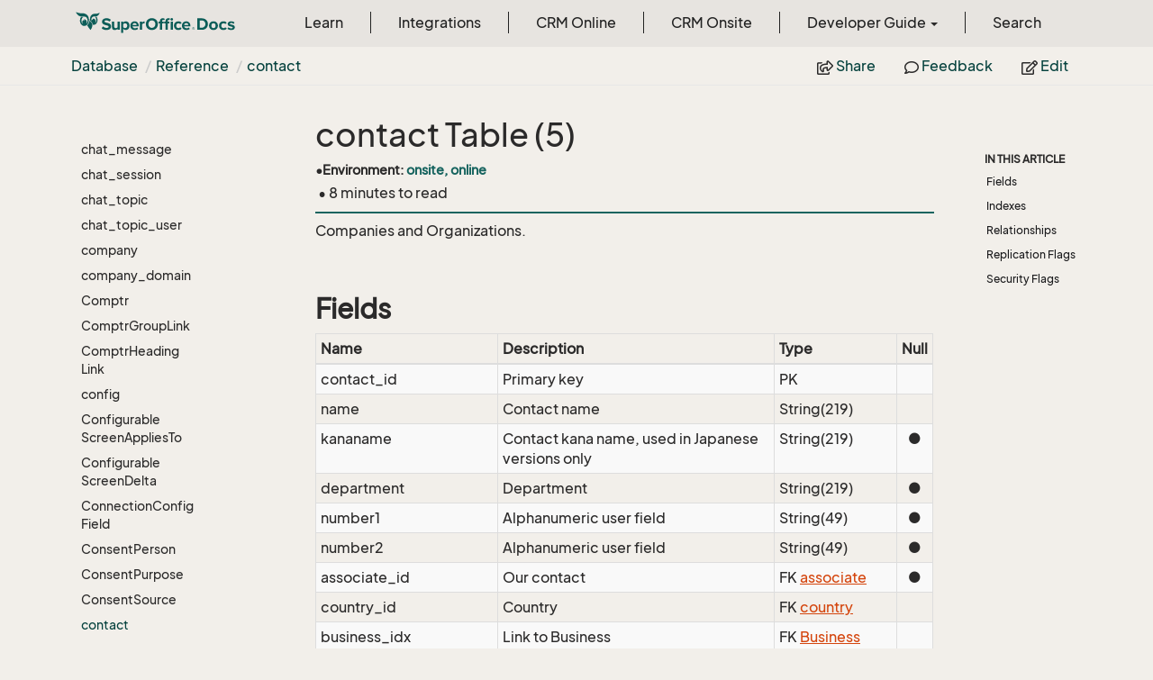

--- FILE ---
content_type: text/html
request_url: https://docs.superoffice.com/en/database/tables/contact.html
body_size: 28638
content:
<!DOCTYPE html>
<!--[if IE]><![endif]-->
<html>
    <head>
    <!-- Global site tag (gtag.js) - Google Analytics -->
    <script async="" src="https://www.googletagmanager.com/gtag/js?id=G-J5XBFCGZ00"></script>
    <script>
      window.dataLayer = window.dataLayer || [];
      function gtag(){dataLayer.push(arguments);}
      gtag('js', new Date());

      gtag('config', 'G-J5XBFCGZ00');
    </script>
<html lang="en">
      <meta charset="utf-8">
      <meta http-equiv="X-UA-Compatible" content="IE=edge,chrome=1">
      <title>contact table | SuperOffice Docs </title>
      <meta name="viewport" content="width=device-width">
      <meta name="title" content="contact table | SuperOffice Docs ">
      <meta name="published" content="Friday, 23 January 2026 11:11:28">
      <meta name="uid" content="table-contact">
      <meta http-equiv="Content-Security-Policy" content="default-src 'self'; frame-src 'self' https://*.superoffice.com https://www.youtube-nocookie.com; style-src 'self' 'unsafe-inline' https://*.fontawesome.com https://*.cloudflare.com https://*.windows.net; script-src 'self' 'unsafe-inline' https://ui.customsearch.ai https://*.superoffice.com https://*.cloudflare.com  https://www.googletagmanager.com/; font-src 'self' data: https://*.fontawesome.com ; connect-src 'self' http://localhost:5000 https://*.google-analytics.com https://ui.customsearch.ai; img-src 'self' data: https://*.windows.net; object-src 'none';">
  <meta name="description" content="Companies and Organizations.">
      <link rel="shortcut icon" href="../../../assets/images/favicon.ico">
      <link rel="stylesheet" href="https://use.fontawesome.com/releases/v5.7.2/css/all.css" integrity="sha384-fnmOCqbTlWIlj8LyTjo7mOUStjsKC4pOpQbqyi7RrhN7udi9RwhKkMHpvLbHG9Sr" crossorigin="anonymous">
      <link rel="stylesheet" href="../../../styles/card-grid.css">
      <link rel="stylesheet" href="../../../styles/docfx.vendor.css">
      <link rel="stylesheet" href="../../../styles/docfx.css">
      <link rel="stylesheet" href="../../../styles/screenshot.css">
      <link rel="stylesheet" href="../../../styles/utility.css">
      <link rel="stylesheet" href="../../../styles/main.css">
      <link rel="stylesheet" href="https://cdnjs.cloudflare.com/ajax/libs/highlight.js/11.4.0/styles/vs2015.min.css" integrity="sha512-mtXspRdOWHCYp+f4c7CkWGYPPRAhq9X+xCvJMUBVAb6pqA4U8pxhT3RWT3LP3bKbiolYL2CkL1bSKZZO4eeTew==" crossorigin="anonymous" referrerpolicy="no-referrer">
      <link rel="stylesheet" href="../../../styles/smart_wizard_all.css">
      <link rel="stylesheet" href="../../../styles/phosphor-regular.css" type="text/css">
      <link rel="stylesheet" href="../../../styles/phosphor-fill.css" type="text/css">
      <meta property="docfx:navrel" content="../../../toc.html">
      <meta property="docfx:tocrel" content="../toc.html">
  
  
  <meta property="docfx:newtab" content="true">
    </html></head>
    <body data-spy="scroll" data-target="#affix" data-offset="120">
        <header>
            <nav id="autocollapse" class="navbar ng-scope bg-white fixed-top" role="navigation">
            	<div class="container">
            		<div class="navbar-header">
            			<button type="button" class="navbar-toggle my-0 d-flex d-md-none align-items-center" data-toggle="collapse" data-target="#navbar" style="height:50px;">
            				<span class="sr-only">Toggle navigation</span>
            				<i class="glyphicon glyphicon-menu-hamburger"></i>
            			</button>

               <a class="navbar-brand" href="../../../index.html">
                 <img id="logo" class="svg" src="../../../assets/images/logo.svg" alt="">
               </a>
            		</div>

            		<!-- Keeping the search on the search page -->
		
            		<div class="collapse navbar-collapse" id="navbar">
            			<!-- form class="navbar-form navbar-right" role="search" id="search">
            				<div class="form-group">
            				<input type="text" class="form-control" id="search-query" placeholder="Search" autocomplete="off">
            				</div>
            			</form -->
            		</div>
            	</div>
            </nav>

            <div class="subnav navbar navbar-default">
              <div class="container">
                <div class="hide-when-search pull-left" id="breadcrumb">
                  <ul class="breadcrumb">
                    <li></li>
                  </ul>
                </div>
                <div class="pull-right">
                  <ul class="nav nav-pills">
                    <li role="presentation dropdown" id="share">
                      <a class="dropdown-toggle" id="shareMenu" data-toggle="dropdown" aria-haspopup="true" aria-expanded="true">
                        <i class="far fa-share-square"></i> Share
                      </a>
                      <ul class="dropdown-menu" aria-labelledby="shareMenu">
                        <li><a href="https://twitter.com/intent/tweet?original_referer=https%3A%2F%2Fdocs.superoffice.com%2Fsuperoffice-docs%2Fdocs%2Fen%2Fdatabase%2Ftables%2Fcontact.html&amp;text=contact%20table%20%7C%20SuperOffice%20Docs%20%7C%20%23SuperOffice&amp;tw_p=tweetbutton&amp;url=https%3A%2F%2Fdocs.superoffice.com%2Fsuperoffice-docs%2Fdocs%2Fen%2Fdatabase%2Ftables%2Fcontact.html" target="_blank"><i class="fab fa-twitter"></i> Twitter</a></li>
                        <li><a href="https://www.linkedin.com/cws/share?url=https%3A%2F%2Fdocs.superoffice.com%2Fsuperoffice-docs%2Fdocs%2Fen%2Fdatabase%2Ftables%2Fcontact.html" target="_blank"><i class="fab fa-linkedin-in"></i> LinkedIn</a></li>
                        <li><a href="https://www.facebook.com/sharer/sharer.php?u=https%3A%2F%2Fdocs.superoffice.com%2Fsuperoffice-docs%2Fdocs%2Fen%2Fdatabase%2Ftables%2Fcontact.html" target="_blank"><i class="fab fa-facebook-square"></i> Facebook</a></li>
                        <li role="separator" class="divider"></li>
                        <li><a href="mailto:?subject=[Shared%20Article]%20contact%20table%20|%20SuperOffice%20Docs&amp;body=contact%20table%20|%20SuperOffice%20Docs%0A%0Ahttps%3A%2F%2Fdocs.superoffice.com%2Fsuperoffice-docs%2Fdocs%2Fen%2Fdatabase%2Ftables%2Fcontact.html%0A%0A"><i class="fas fa-envelope"></i> Email</a></li>
                      </ul>
                    </li>
                    <li role="presentation">
                      <a href="https://github.com/SuperOfficeDocs/feedback/issues/new?title=Feedback for contact table&amp;body=%0A%0A%5BEnter%20feedback%20here%5D%0A%0A%0A---%0A%23%23%23%23%20Document%20Details%0A%0A%E2%9A%A0%20*Do%20not%20edit%20this%20section.%20It%20is%20required%20for%20docs.superOffice.com%20%E2%9E%9F%20Docs%20Team%20processing.*%0A%0A*%20Content%20Source%3A%20%5Btable-contact%5D(https%3A%2F%2Fgithub.com%2FSuperOfficeDocs%2Fsuperoffice-docs%2Fblob%2Fmain%2Fdocs%2Fen%2Fdatabase%2Ftables%2Fcontact.md%2F%23L1)" target="_blank"><i class="far fa-comment"></i> Feedback</a>
                    </li>
                    <li role="presentation">
                      <a href="https://github.com/SuperOfficeDocs/superoffice-docs/blob/main/docs/en/database/tables/contact.md/#L1" target="_blank"><i class="far fa-edit"></i> Edit</a>
                    </li>
                  </ul>
                </div>
              </div>
            </div>        </header>
        <div class="container-fluid" style="margin-top:40px;">
            <!-- clickable image modal -->
            <div id="soModal" class="modal">
                <img class="modal-content" id="img01">
            </div>
            <div role="main" class="hide-when-search">
                <div class="row">
                    <div class="col-12 col-sm-4 col-md-3 col-lg-3 bg-light sidenav_toc">
                        <div class="col-12 col-sm-12 col-md-12 col-lg-8 col-lg-offset-2">
                            <div class="d-flex mt-lg-5 mt-sm-4 mt-0"></div>
                            <div class="mt-lg-5 mt-sm-5 mt-0 toc-margin">

                                <div class="sidenav hide-when-search">
                                  <a class="btn btn-primary toc-toggle collapse mx-0" data-toggle="collapse" href="#sidetoggle" aria-expanded="false" aria-controls="sidetoggle">Show / Hide Table of Contents</a>
                                  <div class="sidetoggle collapse" id="sidetoggle">
                                    <div id="sidetoc"></div>
                                  </div>
                                </div>
                            </div>
                        </div>
                    </div>
                    <div class="col-12 col-sm-8 col-md-7 col-lg-7 px-lg-5 px-2 subcat-content-main">
                        <div class="article">
                                <article class="content wrap" id="_content" data-uid="table-contact">
<h1 id="contact-table-5">contact Table (5)</h1>

<div class="page-version">
    
    <div>&bull;</div><div>Environment: <span class="docs-version">onsite, online</span></div>
    
</div>

<div class="tooltip top" role="tooltip">
  <div class="tooltip-arrow"></div>
  <div class="tooltip-inner">
    Some tooltip text!
  </div>
</div>
<div class="page-stats row visible-xs">
    <div class="pull-left"> &bull; 8 minutes  to read</div>
</div>
<div class="page-stats row visible-sm visible-md visible-lg visible-xl">
    <span class="pull-left">&nbsp;&bull; 8 minutes  to read</span>
</div>


<p>Companies and Organizations.</p>
<h2 id="fields">Fields</h2>
<table>
<thead>
<tr>
<th>Name</th>
<th>Description</th>
<th>Type</th>
<th style="text-align: center;">Null</th>
</tr>
</thead>
<tbody>
<tr>
<td>contact_id</td>
<td>Primary key</td>
<td>PK</td>
<td style="text-align: center;"></td>
</tr>
<tr>
<td>name</td>
<td>Contact name</td>
<td>String(219)</td>
<td style="text-align: center;"></td>
</tr>
<tr>
<td>kananame</td>
<td>Contact kana name, used in Japanese versions only</td>
<td>String(219)</td>
<td style="text-align: center;">●</td>
</tr>
<tr>
<td>department</td>
<td>Department</td>
<td>String(219)</td>
<td style="text-align: center;">●</td>
</tr>
<tr>
<td>number1</td>
<td>Alphanumeric user field</td>
<td>String(49)</td>
<td style="text-align: center;">●</td>
</tr>
<tr>
<td>number2</td>
<td>Alphanumeric user field</td>
<td>String(49)</td>
<td style="text-align: center;">●</td>
</tr>
<tr>
<td>associate_id</td>
<td>Our contact</td>
<td>FK <a href="associate.html">associate</a></td>
<td style="text-align: center;">●</td>
</tr>
<tr>
<td>country_id</td>
<td>Country</td>
<td>FK <a href="country.html">country</a></td>
<td style="text-align: center;"></td>
</tr>
<tr>
<td>business_idx</td>
<td>Link to Business</td>
<td>FK <a href="business.html">Business</a></td>
<td style="text-align: center;"></td>
</tr>
<tr>
<td>category_idx</td>
<td>Link to Category</td>
<td>FK <a href="category.html">Category</a></td>
<td style="text-align: center;"></td>
</tr>
<tr>
<td>xstop</td>
<td>STOP flag</td>
<td>Bool</td>
<td style="text-align: center;">●</td>
</tr>
<tr>
<td>nomailing</td>
<td>No mailings flags</td>
<td>Bool</td>
<td style="text-align: center;">●</td>
</tr>
<tr>
<td>registered</td>
<td>Date registered</td>
<td>UtcDateTime</td>
<td style="text-align: center;"></td>
</tr>
<tr>
<td>registered_associate_id</td>
<td>Registered by whom</td>
<td>FK <a href="associate.html">associate</a></td>
<td style="text-align: center;"></td>
</tr>
<tr>
<td>updated</td>
<td>Date last updated</td>
<td>UtcDateTime</td>
<td style="text-align: center;"></td>
</tr>
<tr>
<td>updated_associate_id</td>
<td>Last updated by whom</td>
<td>FK <a href="associate.html">associate</a></td>
<td style="text-align: center;"></td>
</tr>
<tr>
<td>text_id</td>
<td>Paperclip note</td>
<td>FK <a href="text.html">text</a></td>
<td style="text-align: center;">●</td>
</tr>
<tr>
<td>mother_id</td>
<td>Reserved</td>
<td>FK <a href="contact.html">contact</a></td>
<td style="text-align: center;">●</td>
</tr>
<tr>
<td>userdef_id</td>
<td>User defined table record 1</td>
<td>FK <a href="udcontactsmall.html">udcontactSmall</a></td>
<td style="text-align: center;">●</td>
</tr>
<tr>
<td>orgNr</td>
<td>VAT number or similar</td>
<td>String(49)</td>
<td style="text-align: center;">●</td>
</tr>
<tr>
<td>soundEx</td>
<td>What the name sounds like, for duplicate detection</td>
<td>String(9)</td>
<td style="text-align: center;">●</td>
</tr>
<tr>
<td>source</td>
<td>How did we get this contact? For future integration needs</td>
<td>UShort</td>
<td style="text-align: center;">●</td>
</tr>
<tr>
<td>userdef2_id</td>
<td>User defined table record 2</td>
<td>FK <a href="udcontactlarge.html">udcontactLarge</a></td>
<td style="text-align: center;">●</td>
</tr>
<tr>
<td>activeInterests</td>
<td>Number of records in cintr table; select count(*) from cintr ci where ci.contact_id = this.contact_id == activeInterests is always true</td>
<td>UShort</td>
<td style="text-align: center;">●</td>
</tr>
<tr>
<td>updatedCount</td>
<td>Number of times updated</td>
<td>UShort</td>
<td style="text-align: center;"></td>
</tr>
<tr>
<td>group_id</td>
<td>Group id of original owning associate, semantics like appnt.grp_id</td>
<td>FK <a href="usergroup.html">UserGroup</a></td>
<td style="text-align: center;">●</td>
</tr>
<tr>
<td>tzLocationId</td>
<td>Default timezone location for this contact</td>
<td>FK <a href="tzlocation.html">TZLocation</a></td>
<td style="text-align: center;">●</td>
</tr>
<tr>
<td>ticketPriorityId</td>
<td>Default ticket priority for new tickets</td>
<td>FK <a href="ticket-priority.html">ticket_priority</a></td>
<td style="text-align: center;">●</td>
</tr>
<tr>
<td>deleted</td>
<td>If nonzero, then this contact is 'deleted' and should generally not be shown</td>
<td>UShort</td>
<td style="text-align: center;">●</td>
</tr>
<tr>
<td>supportLanguageId</td>
<td>Customers language (does not necessarily map to ISO languages)</td>
<td>FK <a href="cust-lang.html">cust_lang</a></td>
<td style="text-align: center;">●</td>
</tr>
<tr>
<td>supportAssociateId</td>
<td>Our contact, but for support context, not sales/primary contact</td>
<td>FK <a href="associate.html">associate</a></td>
<td style="text-align: center;">●</td>
</tr>
<tr>
<td>supportPersonId</td>
<td>The person (at the customer) who support talks to (the counterpart of supportAssociateId)</td>
<td>FK <a href="person.html">person</a></td>
<td style="text-align: center;">●</td>
</tr>
<tr>
<td>dbi_agent_id</td>
<td>Integration agent (eJournal)</td>
<td>FK <a href="dbi-agent.html">dbi_agent</a></td>
<td style="text-align: center;">●</td>
</tr>
<tr>
<td>dbi_key</td>
<td>The primary key for the integrated entry in the external datasource.</td>
<td>String(255)</td>
<td style="text-align: center;">●</td>
</tr>
<tr>
<td>dbi_last_syncronized</td>
<td>Last external syncronization.</td>
<td>DateTime</td>
<td style="text-align: center;">●</td>
</tr>
<tr>
<td>dbi_last_modified</td>
<td>When the entry was last modified.</td>
<td>DateTime</td>
<td style="text-align: center;">●</td>
</tr>
<tr>
<td>activeErpLinks</td>
<td>The number of Erp Sync connections this record is synced with; count of the ErpExternalKey+ErpInternalKey relations</td>
<td>Int</td>
<td style="text-align: center;">●</td>
</tr>
<tr>
<td>DeletedDate</td>
<td>Datetime (utc) when this record was soft-deleted; if this value is set then the record should not be shown</td>
<td>UtcDateTime</td>
<td style="text-align: center;">●</td>
</tr>
</tbody>
</table>
<p><img src="media/contact.png" alt="contact table relationship diagram"></p>
<h2 id="indexes">Indexes</h2>
<table>
<thead>
<tr>
<th>Fields</th>
<th>Types</th>
<th>Description</th>
</tr>
</thead>
<tbody>
<tr>
<td>name</td>
<td>String(219)</td>
<td>Index</td>
</tr>
<tr>
<td>kananame</td>
<td>String(219)</td>
<td>Index</td>
</tr>
<tr>
<td>department</td>
<td>String(219)</td>
<td>Index</td>
</tr>
<tr>
<td>number1</td>
<td>String(49)</td>
<td>Index</td>
</tr>
<tr>
<td>number2</td>
<td>String(49)</td>
<td>Index</td>
</tr>
<tr>
<td>business_idx</td>
<td>FK</td>
<td>Index</td>
</tr>
<tr>
<td>category_idx</td>
<td>FK</td>
<td>Index</td>
</tr>
<tr>
<td>mother_id</td>
<td>FK</td>
<td>Index</td>
</tr>
<tr>
<td>userdef_id</td>
<td>FK</td>
<td>Index</td>
</tr>
<tr>
<td>orgNr</td>
<td>String(49)</td>
<td>Index</td>
</tr>
<tr>
<td>soundEx</td>
<td>String(9)</td>
<td>Index</td>
</tr>
<tr>
<td>source</td>
<td>UShort</td>
<td>Index</td>
</tr>
<tr>
<td>userdef2_id</td>
<td>FK</td>
<td>Index</td>
</tr>
<tr>
<td>dbi_agent_id</td>
<td>FK</td>
<td>Index</td>
</tr>
<tr>
<td>dbi_key</td>
<td>String(255)</td>
<td>Index</td>
</tr>
<tr>
<td>dbi_last_syncronized</td>
<td>DateTime</td>
<td>Index</td>
</tr>
<tr>
<td>dbi_last_modified</td>
<td>DateTime</td>
<td>Index</td>
</tr>
<tr>
<td>name, department</td>
<td>String(219), String(219)</td>
<td>Index</td>
</tr>
<tr>
<td>DeletedDate</td>
<td>UtcDateTime</td>
<td>Index</td>
</tr>
<tr>
<td>supportPersonId</td>
<td>FK</td>
<td>Index</td>
</tr>
</tbody>
</table>
<h2 id="relationships">Relationships</h2>
<table>
<thead>
<tr>
<th>Table</th>
<th>Description</th>
</tr>
</thead>
<tbody>
<tr>
<td><a href="address.html">address</a></td>
<td>Contact and Person addresses</td>
</tr>
<tr>
<td><a href="appointment.html">appointment</a></td>
<td>Tasks, appointments, followups, phone calls; and documents (document_id != 0). An appointment always has a corresponding record in VisibleFor specifying who may see this.</td>
</tr>
<tr>
<td><a href="associate.html">associate</a></td>
<td>Employees, resources and other users - except for External persons</td>
</tr>
<tr>
<td><a href="business.html">Business</a></td>
<td>Business list table</td>
</tr>
<tr>
<td><a href="category.html">Category</a></td>
<td>Category list table</td>
</tr>
<tr>
<td><a href="chat-session.html">chat_session</a></td>
<td>This table contains chat sessions.</td>
</tr>
<tr>
<td><a href="company-domain.html">company_domain</a></td>
<td>This table contains web-domains associated with a certain cust_company entry.</td>
</tr>
<tr>
<td><a href="contact.html">contact</a></td>
<td>Companies and Organizations.</td>
</tr>
<tr>
<td><a href="contactinterest.html">contactinterest</a></td>
<td>Link-table between contact and interests in ContInt</td>
</tr>
<tr>
<td><a href="countervalue.html">CounterValue</a></td>
<td>Visible for rights</td>
</tr>
<tr>
<td><a href="country.html">country</a></td>
<td>Country information</td>
</tr>
<tr>
<td><a href="cust-lang.html">cust_lang</a></td>
<td>This table contains entries for customer languages.</td>
</tr>
<tr>
<td><a href="dbi-agent.html">dbi_agent</a></td>
<td>DBI agent settings</td>
</tr>
<tr>
<td><a href="email.html">Email</a></td>
<td>Email addresses for contacts, projects and persons</td>
</tr>
<tr>
<td><a href="email-item.html">email_item</a></td>
<td>Email data</td>
</tr>
<tr>
<td><a href="form-submission.html">form_submission</a></td>
<td>A form submission</td>
</tr>
<tr>
<td><a href="freetextindex.html">freetextindex</a></td>
<td>This is the index table for the free text search function. Each word in FreeTextWords can have multiple occurrences in this table. Each record in this table points to one occurrence of the word, and points to both the table in which the word occurs (which might be contact or text), and also a pointer to the owner table (which is one of contact, person, project, appointment or sale).</td>
</tr>
<tr>
<td><a href="invoice.html">invoice</a></td>
<td>This table contains invoice entries, normally created when an invoice is sent to a customer, and we want to update the balance.</td>
</tr>
<tr>
<td><a href="invoice-sum.html">invoice_sum</a></td>
<td>This table is used temporarily when listing invoice statistics. It is used because we need to sort balances from both customers and companies.</td>
</tr>
<tr>
<td><a href="notify.html">notify</a></td>
<td>This table contains the pop-up messages displayed for users for various events, such as &amp;apos;new ticket&amp;apos;, etc.</td>
</tr>
<tr>
<td><a href="ownercontactlink.html">OwnerContactLink</a></td>
<td>Table specifying which contacts can own associates.  All contacts that have rows in this table (i.e. rows with contact_id pointing to them) will be offered as associate owners in the maintenance client and as candidate Satellite owners. Such contacts have restrictions on editing and deletion to protect database consistency.</td>
</tr>
<tr>
<td><a href="person.html">person</a></td>
<td>Persons</td>
</tr>
<tr>
<td><a href="phone.html">phone</a></td>
<td>Contact and Person phonenumbers (+fax)</td>
</tr>
<tr>
<td><a href="projectmember.html">projectmember</a></td>
<td>Project members. Link-table between person and project</td>
</tr>
<tr>
<td><a href="s-shipment-addr.html">s_shipment_addr</a></td>
<td>Addresses that are ready to be sent in a shipment.</td>
</tr>
<tr>
<td><a href="sale.html">sale</a></td>
<td>Sales  For every Sale record edited through the SuperOffice GUI, a copy of the current version of the record will be saved in the SaleHist table. This also applies to editing done through the SaleModel COM interface, but not to editing done through the OLE DB Provider or other channels.</td>
</tr>
<tr>
<td><a href="salehist.html">SaleHist</a></td>
<td>Mirror image of the Sale table, providing a full transaction history. Every time you edit a sale, the current record of the sale is also saved here.</td>
</tr>
<tr>
<td><a href="salestakeholder.html">SaleStakeholder</a></td>
<td>Stakeholders in the sale, very similar to project members</td>
</tr>
<tr>
<td><a href="satellite.html">satellite</a></td>
<td>Definition of Satellites</td>
</tr>
<tr>
<td><a href="selectionmember.html">selectionmember</a></td>
<td>Selection detail table  Each row in a selection is represented by one record in this table. Contact_id is always filled in, person_id is optional, but if used, must point to a person belonging to the contact in contact_id.</td>
</tr>
<tr>
<td><a href="statusvalue.html">StatusValue</a></td>
<td>Values for statuses</td>
</tr>
<tr>
<td><a href="target-assignment-info.html">target_assignment_info</a></td>
<td>Linking associate, company or user group target and other information with target values</td>
</tr>
<tr>
<td><a href="target-revision-history.html">target_revision_history</a></td>
<td>Revision history info in case the original target group or assignment info was deleted</td>
</tr>
<tr>
<td><a href="text.html">text</a></td>
<td>Long text fields from all over the system</td>
</tr>
<tr>
<td><a href="ticket.html">ticket</a></td>
<td>This table contains the tickets (requests) of the system. Its purpose should be evident.</td>
</tr>
<tr>
<td><a href="ticket-priority.html">ticket_priority</a></td>
<td>This table contains the ticket priorities.</td>
</tr>
<tr>
<td><a href="tzlocation.html">TZLocation</a></td>
<td>Time zone location</td>
</tr>
<tr>
<td><a href="udcontactlarge.html">udcontactLarge</a></td>
<td>User-defined fields for contact (long strings)</td>
</tr>
<tr>
<td><a href="udcontactsmall.html">udcontactSmall</a></td>
<td>User-defined fields for contact</td>
</tr>
<tr>
<td><a href="url.html">URL</a></td>
<td>Unified Resource Locators, URL to contacts, persons or projects.</td>
</tr>
<tr>
<td><a href="usergroup.html">UserGroup</a></td>
<td>Secondary user groups</td>
</tr>
<tr>
<td><a href="utm-parameters.html">utm_parameters</a></td>
<td>Table for utm parameters collected from visits and formsubmissions</td>
</tr>
<tr>
<td><a href="workflow-instance.html">workflow_instance</a></td>
<td>A set of properties related to the workflow instance of one participant going through the flow</td>
</tr>
</tbody>
</table>
<h2 id="replication-flags">Replication Flags</h2>
<ul>
<li>Area Management controlled table. Contents replicated to satellites and traveller databases.</li>
<li>Replicate changes UP from satellites and travellers back to central.</li>
<li>Copy to satellite and travel prototypes.</li>
<li>Cache table during filtering.</li>
</ul>
<h2 id="security-flags">Security Flags</h2>
<ul>
<li>Sentry controls access to items in this table using user's Role and data rights matrix.</li>
</ul>

</article>
                            </div>
                        </div>
                    <div class="col-12 col-sm-12 col-md-2 col-lg-2">
                        <div>

                            <div class="hidden-sm col-md-2" role="complementary">
                              <div class="sideaffix">
                                <div class="contribution">
                                  <ul class="nav">
                                  </ul>
                                </div>
                                 <nav class="bs-docs-sidebar hidden-print hidden-xs hidden-sm affix" id="affix">
                                  <!-- <p><a class="back-to-top" href="#top">Back to top</a><p> -->
                                  <h5></h5>
                                  <div></div>
      
                                </nav>
                              </div>
                            </div>
                        <div>
                    </div>
                </div>
            </div>
        </div>

        <footer class="bg-primary">
          <div class="grad-bottom"></div>
          <div class="footer bg-primary">
            <div class="container d-flex flex-row flex-wrap flex-shrink-0 justify-content-between">
                <div class="d-flex flex-row flex-grow-1"><span class="text-inverse">© SuperOffice. All rights reserved.</span></div>
              <div class="d-flex flex-row flex-grow-1 justify-content-lg-end justify-content-md-end justify-content-start flex-wrap">
                <a class="mr-2 ml-2 text-white" target="_blank" href="https://www.superoffice.com/">SuperOffice</a><span>&nbsp;|&nbsp;</span>
                <a class="mr-2 ml-2 text-white" target="_blank" href="https://community.superoffice.com">Community</a><span>&nbsp;|&nbsp;</span>
                <a class="mr-2 ml-2 text-white" target="_blank" href="/release-notes">Release Notes</a><span>&nbsp;|&nbsp;</span>
                <a class="mr-2 ml-2 text-white" target="_blank" href="https://www.superoffice.com/company/privacy/">Privacy</a><span>&nbsp;|&nbsp;</span>
                <a class="mr-2 ml-2 text-white" target="_blank" href="https://github.com/SuperOfficeDocs/feedback/issues/new?title=Feedback%20for%20SuperOffice%20Docs&body=%0A%0A%5BEnter%20feedback%20here%5D%0A%0A%0A---%0A%23%23%23%23%20Document%20Details%0A%0A%E2%9A%A0%20*Do%20not%20edit%20this%20section.%20It%20is%20required%20for%20docs.superOffice.com%20%E2%9E%9F%20Docs%20Team%20processing.*%0A%0A*%20Content%20Source%3A%20%5BSuperOffice%20Docs%5D(https%3A%2F%2Fdocs.superoffice.com)">Site feedback</a><span>&nbsp;|&nbsp;</span>
                <a class="mr-2 ml-2 text-white" href="/search.html">Search Docs</a><span>&nbsp;|&nbsp;</span>
                <a class="mr-2 ml-2 text-white" href="/about/">About Docs</a><span>&nbsp;|&nbsp;</span>
                <a class="mr-2 ml-2 text-white" href="/contribute/">Contribute</a><span>&nbsp;|&nbsp;</span>
                <a href="#top" class="text-white">Back to top</a>
              </div>
          </div>
        </div></footer>

        <script type="text/javascript" src="../../../styles/docfx.vendor.js"></script>
        <script type="text/javascript" src="https://cdnjs.cloudflare.com/ajax/libs/highlight.js/11.4.0/highlight.min.js"></script>
        <script type="text/javascript" src="../../../styles/lang-crmscript.js"></script>
        <script type="text/javascript" src="../../../styles/http.min.js"></script>
        <script type="text/javascript" src="../../../styles/docfx.js"></script>
        <script type="text/javascript" src="../../../styles/main.js"></script>
        <script type="text/javascript" src="https://cdnjs.cloudflare.com/ajax/libs/mermaid/10.9.1/mermaid.min.js"></script>
        <script>
        mermaid.initialize({
        startOnLoad: false
        });
        mermaid.init(undefined, ".lang-mermaid");
        </script>

        <script>hljs.highlightAll();</script>
<script src='https://online3.superoffice.com/Cust1990/CS/scripts/customer.fcgi?action=form&id=F-ZfHPprbr' data-style="sidetab" data-size="10" data-fontfamily="'Arial', Helvetica, Verdana, sans-serif" data-fontsize="12px" data-buttoncolor="#465624" data-fontcolor="#e8efd8" data-buttontext="API Feedback" data-position="right" defer=""></script>    </div></div></body>
</html>

--- FILE ---
content_type: text/html
request_url: https://docs.superoffice.com/en/database/toc.html
body_size: 160367
content:

<div id="sidetoggle">
  <div>
    <div class="sidefilter">
      <form class="toc-filter">
        <span class="glyphicon glyphicon-filter filter-icon"></span>
        <span class="glyphicon glyphicon-remove clear-icon" id="toc_filter_clear"></span>
        <input type="text" id="toc_filter_input" placeholder="Enter here to filter..." onkeypress="if(event.keyCode==13) {return false;}">
      </form>
    </div>
    <div class="sidetoc">
      <div class="toc" id="toc">

          <ul class="nav level1">
                <li>
                    <span class="expand-stub"></span>
                    <a href="index.html" name="" title="Database">Database</a>

                    <ul class="nav level2">
                          <li>
                              <a href="overview.html" name="" title="Introduction">Introduction</a>
                          </li>
                          <li>
                              <span class="expand-stub"></span>
                              <a href="getting-started/index.html" name="" title="Getting started">Getting started</a>

                              <ul class="nav level3">
                                    <li>
                                        <a href="getting-started/overview.html" name="" title="Overview">Overview</a>
                                    </li>
                                    <li>
                                        <a href="getting-started/so-view-of-the-world.html" name="" title="SuperOffice view of the world">SuperOffice view of the world</a>
                                    </li>
                                    <li>
                                        <a href="getting-started/main-tables.html" name="" title="Main tables">Main tables</a>
                                    </li>
                                    <li>
                                        <a href="getting-started/special-tables.html" name="" title="Special tables">Special tables</a>
                                    </li>
                                    <li>
                                        <a href="getting-started/naming-conventions.html" name="" title="Naming conventions">Naming conventions</a>
                                    </li>
                                    <li>
                                        <a href="getting-started/table-id-sequence.html" name="" title="Table ID sequence">Table ID sequence</a>
                                    </li>
                              </ul>
                          </li>
                          <li>
                              <span class="expand-stub"></span>
                              <a href="security/index.html" name="" title="Security">Security</a>

                              <ul class="nav level3">
                                    <li>
                                        <a href="security/single-database-user.html" name="" title="Single database user">Single database user</a>
                                    </li>
                              </ul>
                          </li>
                          <li>
                              <span class="expand-stub"></span>
                              <a href="dictionary/index.html" name="" title="Dictionary">Dictionary</a>

                              <ul class="nav level3">
                                    <li>
                                        <a href="dictionary/dictionary-steps.html" name="" title="Dictionary steps">Dictionary steps</a>
                                    </li>
                                    <li>
                                        <a href="dictionary/howto-make-db-changes.html" name="" title="How to make database changes">How to make database changes</a>
                                    </li>
                                    <li>
                                        <a href="dictionary/imp-file-format.html" name="" title="Imp file format">Imp file format</a>
                                    </li>
                                    <li>
                                        <a href="dictionary/custompriming-method.html" name="" title="Custompriming">Custompriming</a>
                                    </li>
                                    <li>
                                        <a href="dictionary/impfilenames-method.html" name="" title="Impfilenames">Impfilenames</a>
                                    </li>
                                    <li>
                                        <a href="dictionary/structure-method.html" name="" title="Structure">Structure</a>
                                    </li>
                              </ul>
                          </li>
                          <li>
                              <span class="expand-stub"></span>
                              <a href="transaction-log/index.html" name="" title="Transaction log">Transaction log</a>

                              <ul class="nav level3">
                                    <li>
                                        <a href="transaction-log/format.html" name="" title="Format">Format</a>
                                    </li>
                                    <li>
                                        <a href="transaction-log/query-log.html" name="" title="Inspecting the log">Inspecting the log</a>
                                    </li>
                              </ul>
                          </li>
                          <li>
                              <span class="expand-stub"></span>
                              <a href="tables/index.html" name="" title="Reference">Reference</a>

                              <ul class="nav level3">
                                    <li>
                                        <a href="tables/access-script.html" name="" title="access_script">access_script</a>
                                    </li>
                                    <li>
                                        <a href="tables/activeuser.html" name="" title="activeuser">activeuser</a>
                                    </li>
                                    <li>
                                        <a href="tables/address.html" name="" title="address">address</a>
                                    </li>
                                    <li>
                                        <a href="tables/addressformat.html" name="" title="AddressFormat">AddressFormat</a>
                                    </li>
                                    <li>
                                        <a href="tables/ai-chat-turn.html" name="" title="ai_chat_turn">ai_chat_turn</a>
                                    </li>
                                    <li>
                                        <a href="tables/amountclass.html" name="" title="AmountClass">AmountClass</a>
                                    </li>
                                    <li>
                                        <a href="tables/amountclassgrouplink.html" name="" title="AmountClassGroupLink">AmountClassGroupLink</a>
                                    </li>
                                    <li>
                                        <a href="tables/amountclassheadinglink.html" name="" title="AmountClassHeadingLink">AmountClassHeadingLink</a>
                                    </li>
                                    <li>
                                        <a href="tables/appointment.html" name="" title="appointment">appointment</a>
                                    </li>
                                    <li>
                                        <a href="tables/area.html" name="" title="area">area</a>
                                    </li>
                                    <li>
                                        <a href="tables/areauserassignment.html" name="" title="areauserassignment">areauserassignment</a>
                                    </li>
                                    <li>
                                        <a href="tables/areauserinclusion.html" name="" title="areauserinclusion">areauserinclusion</a>
                                    </li>
                                    <li>
                                        <a href="tables/associate.html" name="" title="associate">associate</a>
                                    </li>
                                    <li>
                                        <a href="tables/associategrouplink.html" name="" title="AssociateGroupLink">AssociateGroupLink</a>
                                    </li>
                                    <li>
                                        <a href="tables/associateheadinglink.html" name="" title="AssociateHeadingLink">AssociateHeadingLink</a>
                                    </li>
                                    <li>
                                        <a href="tables/associatehistory.html" name="" title="AssociateHistory">AssociateHistory</a>
                                    </li>
                                    <li>
                                        <a href="tables/attachment.html" name="" title="attachment">attachment</a>
                                    </li>
                                    <li>
                                        <a href="tables/attachment-location.html" name="" title="attachment_location">attachment_location</a>
                                    </li>
                                    <li>
                                        <a href="tables/audienceconfig.html" name="" title="AudienceConfig">AudienceConfig</a>
                                    </li>
                                    <li>
                                        <a href="tables/audiencelayout.html" name="" title="AudienceLayout">AudienceLayout</a>
                                    </li>
                                    <li>
                                        <a href="tables/audiencelayoutlink.html" name="" title="AudienceLayoutLink">AudienceLayoutLink</a>
                                    </li>
                                    <li>
                                        <a href="tables/audiencevisibility.html" name="" title="AudienceVisibility">AudienceVisibility</a>
                                    </li>
                                    <li>
                                        <a href="tables/automatedcategoryupdate.html" name="" title="AutomatedCategoryUpdate">AutomatedCategoryUpdate</a>
                                    </li>
                                    <li>
                                        <a href="tables/autosave.html" name="" title="autosave">autosave</a>
                                    </li>
                                    <li>
                                        <a href="tables/available-fonts.html" name="" title="available_fonts">available_fonts</a>
                                    </li>
                                    <li>
                                        <a href="tables/basetzlocation.html" name="" title="BaseTZLocation">BaseTZLocation</a>
                                    </li>
                                    <li>
                                        <a href="tables/batchtask.html" name="" title="BatchTask">BatchTask</a>
                                    </li>
                                    <li>
                                        <a href="tables/batchtaskdefinition.html" name="" title="BatchTaskDefinition">BatchTaskDefinition</a>
                                    </li>
                                    <li>
                                        <a href="tables/binaryobject.html" name="" title="BinaryObject">BinaryObject</a>
                                    </li>
                                    <li>
                                        <a href="tables/binaryobjectlink.html" name="" title="BinaryObjectLink">BinaryObjectLink</a>
                                    </li>
                                    <li>
                                        <a href="tables/board-view-settings.html" name="" title="board_view_settings">board_view_settings</a>
                                    </li>
                                    <li>
                                        <a href="tables/business.html" name="" title="Business">Business</a>
                                    </li>
                                    <li>
                                        <a href="tables/businessgrouplink.html" name="" title="BusinessGroupLink">BusinessGroupLink</a>
                                    </li>
                                    <li>
                                        <a href="tables/businessheadinglink.html" name="" title="BusinessHeadingLink">BusinessHeadingLink</a>
                                    </li>
                                    <li>
                                        <a href="tables/cacheinvalidation.html" name="" title="CacheInvalidation">CacheInvalidation</a>
                                    </li>
                                    <li>
                                        <a href="tables/cachetables.html" name="" title="CacheTables">CacheTables</a>
                                    </li>
                                    <li>
                                        <a href="tables/category.html" name="" title="Category">Category</a>
                                    </li>
                                    <li>
                                        <a href="tables/category-membership.html" name="" title="category_membership">category_membership</a>
                                    </li>
                                    <li>
                                        <a href="tables/categoryfamily.html" name="" title="CategoryFamily">CategoryFamily</a>
                                    </li>
                                    <li>
                                        <a href="tables/categorygrouplink.html" name="" title="CategoryGroupLink">CategoryGroupLink</a>
                                    </li>
                                    <li>
                                        <a href="tables/categoryheadinglink.html" name="" title="CategoryHeadingLink">CategoryHeadingLink</a>
                                    </li>
                                    <li>
                                        <a href="tables/cc-template.html" name="" title="cc_template">cc_template</a>
                                    </li>
                                    <li>
                                        <a href="tables/chat-message.html" name="" title="chat_message">chat_message</a>
                                    </li>
                                    <li>
                                        <a href="tables/chat-session.html" name="" title="chat_session">chat_session</a>
                                    </li>
                                    <li>
                                        <a href="tables/chat-topic.html" name="" title="chat_topic">chat_topic</a>
                                    </li>
                                    <li>
                                        <a href="tables/chat-topic-user.html" name="" title="chat_topic_user">chat_topic_user</a>
                                    </li>
                                    <li>
                                        <a href="tables/company.html" name="" title="company">company</a>
                                    </li>
                                    <li>
                                        <a href="tables/company-domain.html" name="" title="company_domain">company_domain</a>
                                    </li>
                                    <li>
                                        <a href="tables/comptr.html" name="" title="Comptr">Comptr</a>
                                    </li>
                                    <li>
                                        <a href="tables/comptrgrouplink.html" name="" title="ComptrGroupLink">ComptrGroupLink</a>
                                    </li>
                                    <li>
                                        <a href="tables/comptrheadinglink.html" name="" title="ComptrHeadingLink">ComptrHeadingLink</a>
                                    </li>
                                    <li>
                                        <a href="tables/config.html" name="" title="config">config</a>
                                    </li>
                                    <li>
                                        <a href="tables/configurablescreenappliesto.html" name="" title="ConfigurableScreenAppliesTo">ConfigurableScreenAppliesTo</a>
                                    </li>
                                    <li>
                                        <a href="tables/configurablescreendelta.html" name="" title="ConfigurableScreenDelta">ConfigurableScreenDelta</a>
                                    </li>
                                    <li>
                                        <a href="tables/connectionconfigfield.html" name="" title="ConnectionConfigField">ConnectionConfigField</a>
                                    </li>
                                    <li>
                                        <a href="tables/consentperson.html" name="" title="ConsentPerson">ConsentPerson</a>
                                    </li>
                                    <li>
                                        <a href="tables/consentpurpose.html" name="" title="ConsentPurpose">ConsentPurpose</a>
                                    </li>
                                    <li>
                                        <a href="tables/consentsource.html" name="" title="ConsentSource">ConsentSource</a>
                                    </li>
                                    <li>
                                        <a href="tables/contact.html" name="" title="contact">contact</a>
                                    </li>
                                    <li>
                                        <a href="tables/contactinterest.html" name="" title="contactinterest">contactinterest</a>
                                    </li>
                                    <li>
                                        <a href="tables/contint.html" name="" title="ContInt">ContInt</a>
                                    </li>
                                    <li>
                                        <a href="tables/contintgrouplink.html" name="" title="ContIntGroupLink">ContIntGroupLink</a>
                                    </li>
                                    <li>
                                        <a href="tables/contintheadinglink.html" name="" title="ContIntHeadingLink">ContIntHeadingLink</a>
                                    </li>
                                    <li>
                                        <a href="tables/copilot.html" name="" title="copilot">copilot</a>
                                    </li>
                                    <li>
                                        <a href="tables/copilot-data-source.html" name="" title="copilot_data_source">copilot_data_source</a>
                                    </li>
                                    <li>
                                        <a href="tables/copilot-data-source-setting.html" name="" title="copilot_data_source_setting">copilot_data_source_setting</a>
                                    </li>
                                    <li>
                                        <a href="tables/countervalue.html" name="" title="CounterValue">CounterValue</a>
                                    </li>
                                    <li>
                                        <a href="tables/country.html" name="" title="country">country</a>
                                    </li>
                                    <li>
                                        <a href="tables/countrygrouplink.html" name="" title="CountryGroupLink">CountryGroupLink</a>
                                    </li>
                                    <li>
                                        <a href="tables/countryheadinglink.html" name="" title="CountryHeadingLink">CountryHeadingLink</a>
                                    </li>
                                    <li>
                                        <a href="tables/credentials.html" name="" title="Credentials">Credentials</a>
                                    </li>
                                    <li>
                                        <a href="tables/credited.html" name="" title="Credited">Credited</a>
                                    </li>
                                    <li>
                                        <a href="tables/creditedgrouplink.html" name="" title="CreditedGroupLink">CreditedGroupLink</a>
                                    </li>
                                    <li>
                                        <a href="tables/creditedheadinglink.html" name="" title="CreditedHeadingLink">CreditedHeadingLink</a>
                                    </li>
                                    <li>
                                        <a href="tables/currency.html" name="" title="Currency">Currency</a>
                                    </li>
                                    <li>
                                        <a href="tables/currencygrouplink.html" name="" title="CurrencyGroupLink">CurrencyGroupLink</a>
                                    </li>
                                    <li>
                                        <a href="tables/currencyheadinglink.html" name="" title="CurrencyHeadingLink">CurrencyHeadingLink</a>
                                    </li>
                                    <li>
                                        <a href="tables/cust-category.html" name="" title="cust_category">cust_category</a>
                                    </li>
                                    <li>
                                        <a href="tables/cust-config.html" name="" title="cust_config">cust_config</a>
                                    </li>
                                    <li>
                                        <a href="tables/cust-lang.html" name="" title="cust_lang">cust_lang</a>
                                    </li>
                                    <li>
                                        <a href="tables/dashboard.html" name="" title="dashboard">dashboard</a>
                                    </li>
                                    <li>
                                        <a href="tables/dashboard-theme.html" name="" title="dashboard_theme">dashboard_theme</a>
                                    </li>
                                    <li>
                                        <a href="tables/dashboard-tile.html" name="" title="dashboard_tile">dashboard_tile</a>
                                    </li>
                                    <li>
                                        <a href="tables/dashboard-tile-definition.html" name="" title="dashboard_tile_definition">dashboard_tile_definition</a>
                                    </li>
                                    <li>
                                        <a href="tables/dashboard-tile-field.html" name="" title="dashboard_tile_field">dashboard_tile_field</a>
                                    </li>
                                    <li>
                                        <a href="tables/databasemodel.html" name="" title="DatabaseModel">DatabaseModel</a>
                                    </li>
                                    <li>
                                        <a href="tables/dataright.html" name="" title="DataRight">DataRight</a>
                                    </li>
                                    <li>
                                        <a href="tables/dbi-agent.html" name="" title="dbi_agent">dbi_agent</a>
                                    </li>
                                    <li>
                                        <a href="tables/dbi-agent-field.html" name="" title="dbi_agent_field">dbi_agent_field</a>
                                    </li>
                                    <li>
                                        <a href="tables/dbi-agent-schedule.html" name="" title="dbi_agent_schedule">dbi_agent_schedule</a>
                                    </li>
                                    <li>
                                        <a href="tables/deliveryterms.html" name="" title="DeliveryTerms">DeliveryTerms</a>
                                    </li>
                                    <li>
                                        <a href="tables/deliverytermsgrouplink.html" name="" title="DeliveryTermsGroupLink">DeliveryTermsGroupLink</a>
                                    </li>
                                    <li>
                                        <a href="tables/deliverytermsheadinglink.html" name="" title="DeliveryTermsHeadingLink">DeliveryTermsHeadingLink</a>
                                    </li>
                                    <li>
                                        <a href="tables/deliverytype.html" name="" title="DeliveryType">DeliveryType</a>
                                    </li>
                                    <li>
                                        <a href="tables/deliverytypegrouplink.html" name="" title="DeliveryTypeGroupLink">DeliveryTypeGroupLink</a>
                                    </li>
                                    <li>
                                        <a href="tables/deliverytypeheadinglink.html" name="" title="DeliveryTypeHeadingLink">DeliveryTypeHeadingLink</a>
                                    </li>
                                    <li>
                                        <a href="tables/diaryview.html" name="" title="DiaryView">DiaryView</a>
                                    </li>
                                    <li>
                                        <a href="tables/diaryviewrow.html" name="" title="DiaryViewRow">DiaryViewRow</a>
                                    </li>
                                    <li>
                                        <a href="tables/dictionary.html" name="" title="dictionary">dictionary</a>
                                    </li>
                                    <li>
                                        <a href="tables/dictionary-base.html" name="" title="dictionary_base">dictionary_base</a>
                                    </li>
                                    <li>
                                        <a href="tables/doc-document.html" name="" title="doc_document">doc_document</a>
                                    </li>
                                    <li>
                                        <a href="tables/doc-folder.html" name="" title="doc_folder">doc_folder</a>
                                    </li>
                                    <li>
                                        <a href="tables/doctmpl.html" name="" title="DocTmpl">DocTmpl</a>
                                    </li>
                                    <li>
                                        <a href="tables/doctmplgrouplink.html" name="" title="DocTmplGroupLink">DocTmplGroupLink</a>
                                    </li>
                                    <li>
                                        <a href="tables/doctmplheadinglink.html" name="" title="DocTmplHeadingLink">DocTmplHeadingLink</a>
                                    </li>
                                    <li>
                                        <a href="tables/document.html" name="" title="document">document</a>
                                    </li>
                                    <li>
                                        <a href="tables/eab-entry.html" name="" title="eab_entry">eab_entry</a>
                                    </li>
                                    <li>
                                        <a href="tables/eab-folder.html" name="" title="eab_folder">eab_folder</a>
                                    </li>
                                    <li>
                                        <a href="tables/ej-category.html" name="" title="ej_category">ej_category</a>
                                    </li>
                                    <li>
                                        <a href="tables/ej-message.html" name="" title="ej_message">ej_message</a>
                                    </li>
                                    <li>
                                        <a href="tables/ej-role.html" name="" title="ej_role">ej_role</a>
                                    </li>
                                    <li>
                                        <a href="tables/ejcategorygrouplink.html" name="" title="EjCategoryGroupLink">EjCategoryGroupLink</a>
                                    </li>
                                    <li>
                                        <a href="tables/ejpackage.html" name="" title="ejpackage">ejpackage</a>
                                    </li>
                                    <li>
                                        <a href="tables/ejpackage-item.html" name="" title="ejpackage_item">ejpackage_item</a>
                                    </li>
                                    <li>
                                        <a href="tables/ejscript.html" name="" title="ejscript">ejscript</a>
                                    </li>
                                    <li>
                                        <a href="tables/ejscript-debug.html" name="" title="ejscript_debug">ejscript_debug</a>
                                    </li>
                                    <li>
                                        <a href="tables/ejsel-ejsel.html" name="" title="ejsel_ejsel">ejsel_ejsel</a>
                                    </li>
                                    <li>
                                        <a href="tables/ejsel-meta-result.html" name="" title="ejsel_meta_result">ejsel_meta_result</a>
                                    </li>
                                    <li>
                                        <a href="tables/ejsel-result-set.html" name="" title="ejsel_result_set">ejsel_result_set</a>
                                    </li>
                                    <li>
                                        <a href="tables/ejsel-source-idlist.html" name="" title="ejsel_source_idlist">ejsel_source_idlist</a>
                                    </li>
                                    <li>
                                        <a href="tables/ejsel-source-script.html" name="" title="ejsel_source_script">ejsel_source_script</a>
                                    </li>
                                    <li>
                                        <a href="tables/ejsel-source-xml.html" name="" title="ejsel_source_xml">ejsel_source_xml</a>
                                    </li>
                                    <li>
                                        <a href="tables/ejselection.html" name="" title="ejselection">ejselection</a>
                                    </li>
                                    <li>
                                        <a href="tables/ejuser.html" name="" title="ejuser">ejuser</a>
                                    </li>
                                    <li>
                                        <a href="tables/element-profile.html" name="" title="element_profile">element_profile</a>
                                    </li>
                                    <li>
                                        <a href="tables/email.html" name="" title="Email">Email</a>
                                    </li>
                                    <li>
                                        <a href="tables/email-account.html" name="" title="email_account">email_account</a>
                                    </li>
                                    <li>
                                        <a href="tables/email-attachment.html" name="" title="email_attachment">email_attachment</a>
                                    </li>
                                    <li>
                                        <a href="tables/email-flow.html" name="" title="email_flow">email_flow</a>
                                    </li>
                                    <li>
                                        <a href="tables/email-flow-content-link.html" name="" title="email_flow_content_link">email_flow_content_link</a>
                                    </li>
                                    <li>
                                        <a href="tables/email-folder.html" name="" title="email_folder">email_folder</a>
                                    </li>
                                    <li>
                                        <a href="tables/email-item.html" name="" title="email_item">email_item</a>
                                    </li>
                                    <li>
                                        <a href="tables/entitycounts.html" name="" title="EntityCounts">EntityCounts</a>
                                    </li>
                                    <li>
                                        <a href="tables/erpconfiguration.html" name="" title="ErpConfiguration">ErpConfiguration</a>
                                    </li>
                                    <li>
                                        <a href="tables/erpconnection.html" name="" title="ErpConnection">ErpConnection</a>
                                    </li>
                                    <li>
                                        <a href="tables/erpconnectionaccess.html" name="" title="ErpConnectionAccess">ErpConnectionAccess</a>
                                    </li>
                                    <li>
                                        <a href="tables/erpconnectionactortype.html" name="" title="ErpConnectionActorType">ErpConnectionActorType</a>
                                    </li>
                                    <li>
                                        <a href="tables/erpconnector.html" name="" title="ErpConnector">ErpConnector</a>
                                    </li>
                                    <li>
                                        <a href="tables/erpexternalkey.html" name="" title="ErpExternalKey">ErpExternalKey</a>
                                    </li>
                                    <li>
                                        <a href="tables/erpfield.html" name="" title="ErpField">ErpField</a>
                                    </li>
                                    <li>
                                        <a href="tables/erpinternalkey.html" name="" title="ErpInternalKey">ErpInternalKey</a>
                                    </li>
                                    <li>
                                        <a href="tables/erplistitemmapping.html" name="" title="ErpListItemMapping">ErpListItemMapping</a>
                                    </li>
                                    <li>
                                        <a href="tables/erpsynclog.html" name="" title="ErpSyncLog">ErpSyncLog</a>
                                    </li>
                                    <li>
                                        <a href="tables/ext-datasource.html" name="" title="ext_datasource">ext_datasource</a>
                                    </li>
                                    <li>
                                        <a href="tables/ext-field.html" name="" title="ext_field">ext_field</a>
                                    </li>
                                    <li>
                                        <a href="tables/ext-table.html" name="" title="ext_table">ext_table</a>
                                    </li>
                                    <li>
                                        <a href="tables/extapp.html" name="" title="ExtApp">ExtApp</a>
                                    </li>
                                    <li>
                                        <a href="tables/extappgrouplink.html" name="" title="ExtAppGroupLink">ExtAppGroupLink</a>
                                    </li>
                                    <li>
                                        <a href="tables/extappheadinglink.html" name="" title="ExtAppHeadingLink">ExtAppHeadingLink</a>
                                    </li>
                                    <li>
                                        <a href="tables/external-document.html" name="" title="external_document">external_document</a>
                                    </li>
                                    <li>
                                        <a href="tables/external-owner.html" name="" title="external_owner">external_owner</a>
                                    </li>
                                    <li>
                                        <a href="tables/externalevent.html" name="" title="ExternalEvent">ExternalEvent</a>
                                    </li>
                                    <li>
                                        <a href="tables/extra-fields.html" name="" title="extra_fields">extra_fields</a>
                                    </li>
                                    <li>
                                        <a href="tables/extra-menus.html" name="" title="extra_menus">extra_menus</a>
                                    </li>
                                    <li>
                                        <a href="tables/extra-tables.html" name="" title="extra_tables">extra_tables</a>
                                    </li>
                                    <li>
                                        <a href="tables/extra-tables-entry.html" name="" title="extra_tables_entry">extra_tables_entry</a>
                                    </li>
                                    <li>
                                        <a href="tables/extra-tables-result.html" name="" title="extra_tables_result">extra_tables_result</a>
                                    </li>
                                    <li>
                                        <a href="tables/favourite.html" name="" title="Favourite">Favourite</a>
                                    </li>
                                    <li>
                                        <a href="tables/fieldlabel.html" name="" title="FieldLabel">FieldLabel</a>
                                    </li>
                                    <li>
                                        <a href="tables/foreignapp.html" name="" title="foreignapp">foreignapp</a>
                                    </li>
                                    <li>
                                        <a href="tables/foreigndevice.html" name="" title="foreigndevice">foreigndevice</a>
                                    </li>
                                    <li>
                                        <a href="tables/foreignkey.html" name="" title="foreignkey">foreignkey</a>
                                    </li>
                                    <li>
                                        <a href="tables/form.html" name="" title="form">form</a>
                                    </li>
                                    <li>
                                        <a href="tables/form-field-value.html" name="" title="form_field_value">form_field_value</a>
                                    </li>
                                    <li>
                                        <a href="tables/form-keys.html" name="" title="form_keys">form_keys</a>
                                    </li>
                                    <li>
                                        <a href="tables/form-submission.html" name="" title="form_submission">form_submission</a>
                                    </li>
                                    <li>
                                        <a href="tables/freetextindex.html" name="" title="freetextindex">freetextindex</a>
                                    </li>
                                    <li>
                                        <a href="tables/freetextstopwords.html" name="" title="freetextstopwords">freetextstopwords</a>
                                    </li>
                                    <li>
                                        <a href="tables/freetextwords.html" name="" title="freetextwords">freetextwords</a>
                                    </li>
                                    <li>
                                        <a href="tables/functionright.html" name="" title="FunctionRight">FunctionRight</a>
                                    </li>
                                    <li>
                                        <a href="tables/functionrightrolelink.html" name="" title="FunctionRightRoleLink">FunctionRightRoleLink</a>
                                    </li>
                                    <li>
                                        <a href="tables/heading.html" name="" title="Heading">Heading</a>
                                    </li>
                                    <li>
                                        <a href="tables/help.html" name="" title="help">help</a>
                                    </li>
                                    <li>
                                        <a href="tables/hierarchy.html" name="" title="hierarchy">hierarchy</a>
                                    </li>
                                    <li>
                                        <a href="tables/history.html" name="" title="History">History</a>
                                    </li>
                                    <li>
                                        <a href="tables/hotlist.html" name="" title="hotlist">hotlist</a>
                                    </li>
                                    <li>
                                        <a href="tables/importdefault.html" name="" title="ImportDefault">ImportDefault</a>
                                    </li>
                                    <li>
                                        <a href="tables/importfield.html" name="" title="ImportField">ImportField</a>
                                    </li>
                                    <li>
                                        <a href="tables/importobject.html" name="" title="ImportObject">ImportObject</a>
                                    </li>
                                    <li>
                                        <a href="tables/importrelation.html" name="" title="ImportRelation">ImportRelation</a>
                                    </li>
                                    <li>
                                        <a href="tables/inbox.html" name="" title="inbox">inbox</a>
                                    </li>
                                    <li>
                                        <a href="tables/intent.html" name="" title="Intent">Intent</a>
                                    </li>
                                    <li>
                                        <a href="tables/intentgrouplink.html" name="" title="IntentGroupLink">IntentGroupLink</a>
                                    </li>
                                    <li>
                                        <a href="tables/intentheadinglink.html" name="" title="IntentHeadingLink">IntentHeadingLink</a>
                                    </li>
                                    <li>
                                        <a href="tables/invitation.html" name="" title="invitation">invitation</a>
                                    </li>
                                    <li>
                                        <a href="tables/invoice.html" name="" title="invoice">invoice</a>
                                    </li>
                                    <li>
                                        <a href="tables/invoice-entry.html" name="" title="invoice_entry">invoice_entry</a>
                                    </li>
                                    <li>
                                        <a href="tables/invoice-sum.html" name="" title="invoice_sum">invoice_sum</a>
                                    </li>
                                    <li>
                                        <a href="tables/invoice-type.html" name="" title="invoice_type">invoice_type</a>
                                    </li>
                                    <li>
                                        <a href="tables/item-config.html" name="" title="item_config">item_config</a>
                                    </li>
                                    <li>
                                        <a href="tables/kb-attachment.html" name="" title="kb_attachment">kb_attachment</a>
                                    </li>
                                    <li>
                                        <a href="tables/kb-category.html" name="" title="kb_category">kb_category</a>
                                    </li>
                                    <li>
                                        <a href="tables/kb-category-log.html" name="" title="kb_category_log">kb_category_log</a>
                                    </li>
                                    <li>
                                        <a href="tables/kb-entry.html" name="" title="kb_entry">kb_entry</a>
                                    </li>
                                    <li>
                                        <a href="tables/kb-entry-comment.html" name="" title="kb_entry_comment">kb_entry_comment</a>
                                    </li>
                                    <li>
                                        <a href="tables/kb-entry-keyword.html" name="" title="kb_entry_keyword">kb_entry_keyword</a>
                                    </li>
                                    <li>
                                        <a href="tables/kb-entry-log.html" name="" title="kb_entry_log">kb_entry_log</a>
                                    </li>
                                    <li>
                                        <a href="tables/kb-entry-words.html" name="" title="kb_entry_words">kb_entry_words</a>
                                    </li>
                                    <li>
                                        <a href="tables/kb-group.html" name="" title="kb_group">kb_group</a>
                                    </li>
                                    <li>
                                        <a href="tables/kb-group-entry.html" name="" title="kb_group_entry">kb_group_entry</a>
                                    </li>
                                    <li>
                                        <a href="tables/kb-http-link.html" name="" title="kb_http_link">kb_http_link</a>
                                    </li>
                                    <li>
                                        <a href="tables/kb-solution-finder.html" name="" title="kb_solution_finder">kb_solution_finder</a>
                                    </li>
                                    <li>
                                        <a href="tables/kb-solution-finder-entry.html" name="" title="kb_solution_finder_entry">kb_solution_finder_entry</a>
                                    </li>
                                    <li>
                                        <a href="tables/kb-workflow.html" name="" title="kb_workflow">kb_workflow</a>
                                    </li>
                                    <li>
                                        <a href="tables/kb-workflow-access.html" name="" title="kb_workflow_access">kb_workflow_access</a>
                                    </li>
                                    <li>
                                        <a href="tables/languageinfo.html" name="" title="LanguageInfo">LanguageInfo</a>
                                    </li>
                                    <li>
                                        <a href="tables/languageinfocountry.html" name="" title="LanguageInfoCountry">LanguageInfoCountry</a>
                                    </li>
                                    <li>
                                        <a href="tables/leadstatus.html" name="" title="leadstatus">leadstatus</a>
                                    </li>
                                    <li>
                                        <a href="tables/legal-html-tags.html" name="" title="legal_html_tags">legal_html_tags</a>
                                    </li>
                                    <li>
                                        <a href="tables/legalbase.html" name="" title="LegalBase">LegalBase</a>
                                    </li>
                                    <li>
                                        <a href="tables/licenseassoclink.html" name="" title="LicenseAssocLink">LicenseAssocLink</a>
                                    </li>
                                    <li>
                                        <a href="tables/licensesatllink.html" name="" title="LicenseSatlLink">LicenseSatlLink</a>
                                    </li>
                                    <li>
                                        <a href="tables/localetext.html" name="" title="LocaleText">LocaleText</a>
                                    </li>
                                    <li>
                                        <a href="tables/locking.html" name="" title="locking">locking</a>
                                    </li>
                                    <li>
                                        <a href="tables/log-debug.html" name="" title="log_debug">log_debug</a>
                                    </li>
                                    <li>
                                        <a href="tables/log-events.html" name="" title="log_events">log_events</a>
                                    </li>
                                    <li>
                                        <a href="tables/login.html" name="" title="login">login</a>
                                    </li>
                                    <li>
                                        <a href="tables/login-customer.html" name="" title="login_customer">login_customer</a>
                                    </li>
                                    <li>
                                        <a href="tables/mail-alias.html" name="" title="mail_alias">mail_alias</a>
                                    </li>
                                    <li>
                                        <a href="tables/mail-block.html" name="" title="mail_block">mail_block</a>
                                    </li>
                                    <li>
                                        <a href="tables/mail-in-filter.html" name="" title="mail_in_filter">mail_in_filter</a>
                                    </li>
                                    <li>
                                        <a href="tables/mail-in-uidl.html" name="" title="mail_in_uidl">mail_in_uidl</a>
                                    </li>
                                    <li>
                                        <a href="tables/mailingdomains.html" name="" title="MailingDomains">MailingDomains</a>
                                    </li>
                                    <li>
                                        <a href="tables/mergemovelog.html" name="" title="MergeMoveLog">MergeMoveLog</a>
                                    </li>
                                    <li>
                                        <a href="tables/message.html" name="" title="Message">Message</a>
                                    </li>
                                    <li>
                                        <a href="tables/message-customers.html" name="" title="message_customers">message_customers</a>
                                    </li>
                                    <li>
                                        <a href="tables/message-header.html" name="" title="message_header">message_header</a>
                                    </li>
                                    <li>
                                        <a href="tables/message-id.html" name="" title="message_id">message_id</a>
                                    </li>
                                    <li>
                                        <a href="tables/messagehandler.html" name="" title="MessageHandler">MessageHandler</a>
                                    </li>
                                    <li>
                                        <a href="tables/modulelicense.html" name="" title="ModuleLicense">ModuleLicense</a>
                                    </li>
                                    <li>
                                        <a href="tables/moduleowner.html" name="" title="ModuleOwner">ModuleOwner</a>
                                    </li>
                                    <li>
                                        <a href="tables/mrmrs.html" name="" title="MrMrs">MrMrs</a>
                                    </li>
                                    <li>
                                        <a href="tables/mrmrsgrouplink.html" name="" title="MrMrsGroupLink">MrMrsGroupLink</a>
                                    </li>
                                    <li>
                                        <a href="tables/mrmrsheadinglink.html" name="" title="MrMrsHeadingLink">MrMrsHeadingLink</a>
                                    </li>
                                    <li>
                                        <a href="tables/ms-filter.html" name="" title="ms_filter">ms_filter</a>
                                    </li>
                                    <li>
                                        <a href="tables/ms-filter-mail.html" name="" title="ms_filter_mail">ms_filter_mail</a>
                                    </li>
                                    <li>
                                        <a href="tables/ms-substitute.html" name="" title="ms_substitute">ms_substitute</a>
                                    </li>
                                    <li>
                                        <a href="tables/ms-trashbin.html" name="" title="ms_trashbin">ms_trashbin</a>
                                    </li>
                                    <li>
                                        <a href="tables/notice-frame.html" name="" title="notice_frame">notice_frame</a>
                                    </li>
                                    <li>
                                        <a href="tables/notify.html" name="" title="notify">notify</a>
                                    </li>
                                    <li>
                                        <a href="tables/obsolete-1.html" name="" title="obsolete_1">obsolete_1</a>
                                    </li>
                                    <li>
                                        <a href="tables/obsolete-2.html" name="" title="obsolete_2">obsolete_2</a>
                                    </li>
                                    <li>
                                        <a href="tables/obsolete-3.html" name="" title="obsolete_3">obsolete_3</a>
                                    </li>
                                    <li>
                                        <a href="tables/obsolete-4.html" name="" title="obsolete_4">obsolete_4</a>
                                    </li>
                                    <li>
                                        <a href="tables/olefield.html" name="" title="OLEField">OLEField</a>
                                    </li>
                                    <li>
                                        <a href="tables/olefieldtext.html" name="" title="OLEFieldText">OLEFieldText</a>
                                    </li>
                                    <li>
                                        <a href="tables/olesubject.html" name="" title="OLESubject">OLESubject</a>
                                    </li>
                                    <li>
                                        <a href="tables/olesubjecttext.html" name="" title="OLESubjectText">OLESubjectText</a>
                                    </li>
                                    <li>
                                        <a href="tables/oleview.html" name="" title="OLEView">OLEView</a>
                                    </li>
                                    <li>
                                        <a href="tables/oleviewtext.html" name="" title="OLEViewText">OLEViewText</a>
                                    </li>
                                    <li>
                                        <a href="tables/onlineapp.html" name="" title="OnlineApp">OnlineApp</a>
                                    </li>
                                    <li>
                                        <a href="tables/outbox.html" name="" title="outbox">outbox</a>
                                    </li>
                                    <li>
                                        <a href="tables/outgoing-message.html" name="" title="outgoing_message">outgoing_message</a>
                                    </li>
                                    <li>
                                        <a href="tables/ownercontactlink.html" name="" title="OwnerContactLink">OwnerContactLink</a>
                                    </li>
                                    <li>
                                        <a href="tables/password-rules.html" name="" title="password_rules">password_rules</a>
                                    </li>
                                    <li>
                                        <a href="tables/paymentterms.html" name="" title="PaymentTerms">PaymentTerms</a>
                                    </li>
                                    <li>
                                        <a href="tables/paymenttermsgrouplink.html" name="" title="PaymentTermsGroupLink">PaymentTermsGroupLink</a>
                                    </li>
                                    <li>
                                        <a href="tables/paymenttermsheadinglink.html" name="" title="PaymentTermsHeadingLink">PaymentTermsHeadingLink</a>
                                    </li>
                                    <li>
                                        <a href="tables/paymenttype.html" name="" title="PaymentType">PaymentType</a>
                                    </li>
                                    <li>
                                        <a href="tables/paymenttypegrouplink.html" name="" title="PaymentTypeGroupLink">PaymentTypeGroupLink</a>
                                    </li>
                                    <li>
                                        <a href="tables/paymenttypeheadinglink.html" name="" title="PaymentTypeHeadingLink">PaymentTypeHeadingLink</a>
                                    </li>
                                    <li>
                                        <a href="tables/persint.html" name="" title="PersInt">PersInt</a>
                                    </li>
                                    <li>
                                        <a href="tables/persintgrouplink.html" name="" title="PersIntGroupLink">PersIntGroupLink</a>
                                    </li>
                                    <li>
                                        <a href="tables/persintheadinglink.html" name="" title="PersIntHeadingLink">PersIntHeadingLink</a>
                                    </li>
                                    <li>
                                        <a href="tables/person.html" name="" title="person">person</a>
                                    </li>
                                    <li>
                                        <a href="tables/personinterest.html" name="" title="personinterest">personinterest</a>
                                    </li>
                                    <li>
                                        <a href="tables/perspos.html" name="" title="PersPos">PersPos</a>
                                    </li>
                                    <li>
                                        <a href="tables/persposgrouplink.html" name="" title="PersPosGroupLink">PersPosGroupLink</a>
                                    </li>
                                    <li>
                                        <a href="tables/persposheadinglink.html" name="" title="PersPosHeadingLink">PersPosHeadingLink</a>
                                    </li>
                                    <li>
                                        <a href="tables/phone.html" name="" title="phone">phone</a>
                                    </li>
                                    <li>
                                        <a href="tables/phoneformat.html" name="" title="PhoneFormat">PhoneFormat</a>
                                    </li>
                                    <li>
                                        <a href="tables/pmembtype.html" name="" title="PMembType">PMembType</a>
                                    </li>
                                    <li>
                                        <a href="tables/pmembtypegrouplink.html" name="" title="PMembTypeGroupLink">PMembTypeGroupLink</a>
                                    </li>
                                    <li>
                                        <a href="tables/pmembtypeheadinglink.html" name="" title="PMembTypeHeadingLink">PMembTypeHeadingLink</a>
                                    </li>
                                    <li>
                                        <a href="tables/prefdesc.html" name="" title="PrefDesc">PrefDesc</a>
                                    </li>
                                    <li>
                                        <a href="tables/prefdescline.html" name="" title="PrefDescLine">PrefDescLine</a>
                                    </li>
                                    <li>
                                        <a href="tables/preference.html" name="" title="preference">preference</a>
                                    </li>
                                    <li>
                                        <a href="tables/pricelist.html" name="" title="PriceList">PriceList</a>
                                    </li>
                                    <li>
                                        <a href="tables/priceunit.html" name="" title="PriceUnit">PriceUnit</a>
                                    </li>
                                    <li>
                                        <a href="tables/priceunitgrouplink.html" name="" title="PriceUnitGroupLink">PriceUnitGroupLink</a>
                                    </li>
                                    <li>
                                        <a href="tables/priceunitheadinglink.html" name="" title="PriceUnitHeadingLink">PriceUnitHeadingLink</a>
                                    </li>
                                    <li>
                                        <a href="tables/priority.html" name="" title="Priority">Priority</a>
                                    </li>
                                    <li>
                                        <a href="tables/prioritygrouplink.html" name="" title="PriorityGroupLink">PriorityGroupLink</a>
                                    </li>
                                    <li>
                                        <a href="tables/priorityheadinglink.html" name="" title="PriorityHeadingLink">PriorityHeadingLink</a>
                                    </li>
                                    <li>
                                        <a href="tables/prob.html" name="" title="Prob">Prob</a>
                                    </li>
                                    <li>
                                        <a href="tables/probgrouplink.html" name="" title="ProbGroupLink">ProbGroupLink</a>
                                    </li>
                                    <li>
                                        <a href="tables/probheadinglink.html" name="" title="ProbHeadingLink">ProbHeadingLink</a>
                                    </li>
                                    <li>
                                        <a href="tables/product.html" name="" title="Product">Product</a>
                                    </li>
                                    <li>
                                        <a href="tables/productcategory.html" name="" title="ProductCategory">ProductCategory</a>
                                    </li>
                                    <li>
                                        <a href="tables/productcategorygrouplink.html" name="" title="ProductCategoryGroupLink">ProductCategoryGroupLink</a>
                                    </li>
                                    <li>
                                        <a href="tables/productcategoryheadinglink.html" name="" title="ProductCategoryHeadingLink">ProductCategoryHeadingLink</a>
                                    </li>
                                    <li>
                                        <a href="tables/productfamily.html" name="" title="ProductFamily">ProductFamily</a>
                                    </li>
                                    <li>
                                        <a href="tables/productfamilygrouplink.html" name="" title="ProductFamilyGroupLink">ProductFamilyGroupLink</a>
                                    </li>
                                    <li>
                                        <a href="tables/productfamilyheadinglink.html" name="" title="ProductFamilyHeadingLink">ProductFamilyHeadingLink</a>
                                    </li>
                                    <li>
                                        <a href="tables/producttype.html" name="" title="ProductType">ProductType</a>
                                    </li>
                                    <li>
                                        <a href="tables/producttypegrouplink.html" name="" title="ProductTypeGroupLink">ProductTypeGroupLink</a>
                                    </li>
                                    <li>
                                        <a href="tables/producttypeheadinglink.html" name="" title="ProductTypeHeadingLink">ProductTypeHeadingLink</a>
                                    </li>
                                    <li>
                                        <a href="tables/productversion.html" name="" title="ProductVersion">ProductVersion</a>
                                    </li>
                                    <li>
                                        <a href="tables/profile.html" name="" title="profile">profile</a>
                                    </li>
                                    <li>
                                        <a href="tables/project.html" name="" title="project">project</a>
                                    </li>
                                    <li>
                                        <a href="tables/projectmember.html" name="" title="projectmember">projectmember</a>
                                    </li>
                                    <li>
                                        <a href="tables/projecttypestatuslink.html" name="" title="ProjectTypeStatusLink">ProjectTypeStatusLink</a>
                                    </li>
                                    <li>
                                        <a href="tables/projstatus.html" name="" title="ProjStatus">ProjStatus</a>
                                    </li>
                                    <li>
                                        <a href="tables/projstatusgrouplink.html" name="" title="ProjStatusGroupLink">ProjStatusGroupLink</a>
                                    </li>
                                    <li>
                                        <a href="tables/projstatusheadinglink.html" name="" title="ProjStatusHeadingLink">ProjStatusHeadingLink</a>
                                    </li>
                                    <li>
                                        <a href="tables/projtype.html" name="" title="ProjType">ProjType</a>
                                    </li>
                                    <li>
                                        <a href="tables/projtypegrouplink.html" name="" title="ProjTypeGroupLink">ProjTypeGroupLink</a>
                                    </li>
                                    <li>
                                        <a href="tables/projtypeheadinglink.html" name="" title="ProjTypeHeadingLink">ProjTypeHeadingLink</a>
                                    </li>
                                    <li>
                                        <a href="tables/publish.html" name="" title="Publish">Publish</a>
                                    </li>
                                    <li>
                                        <a href="tables/pushnotificationservice.html" name="" title="PushNotificationService">PushNotificationService</a>
                                    </li>
                                    <li>
                                        <a href="tables/quick-filter-info.html" name="" title="quick_filter_info">quick_filter_info</a>
                                    </li>
                                    <li>
                                        <a href="tables/quick-reply.html" name="" title="quick_reply">quick_reply</a>
                                    </li>
                                    <li>
                                        <a href="tables/quote.html" name="" title="Quote">Quote</a>
                                    </li>
                                    <li>
                                        <a href="tables/quotealternative.html" name="" title="QuoteAlternative">QuoteAlternative</a>
                                    </li>
                                    <li>
                                        <a href="tables/quoteapprreason.html" name="" title="QuoteApprReason">QuoteApprReason</a>
                                    </li>
                                    <li>
                                        <a href="tables/quoteapprreasongrouplink.html" name="" title="QuoteApprReasonGroupLink">QuoteApprReasonGroupLink</a>
                                    </li>
                                    <li>
                                        <a href="tables/quoteapprreasonheadinglink.html" name="" title="QuoteApprReasonHeadingLink">QuoteApprReasonHeadingLink</a>
                                    </li>
                                    <li>
                                        <a href="tables/quoteconnection.html" name="" title="QuoteConnection">QuoteConnection</a>
                                    </li>
                                    <li>
                                        <a href="tables/quoteconnectionaccess.html" name="" title="QuoteConnectionAccess">QuoteConnectionAccess</a>
                                    </li>
                                    <li>
                                        <a href="tables/quotedenyreason.html" name="" title="QuoteDenyReason">QuoteDenyReason</a>
                                    </li>
                                    <li>
                                        <a href="tables/quotedenyreasongrouplink.html" name="" title="QuoteDenyReasonGroupLink">QuoteDenyReasonGroupLink</a>
                                    </li>
                                    <li>
                                        <a href="tables/quotedenyreasonheadinglink.html" name="" title="QuoteDenyReasonHeadingLink">QuoteDenyReasonHeadingLink</a>
                                    </li>
                                    <li>
                                        <a href="tables/quoteline.html" name="" title="QuoteLine">QuoteLine</a>
                                    </li>
                                    <li>
                                        <a href="tables/quotelineconfiguration.html" name="" title="QuoteLineConfiguration">QuoteLineConfiguration</a>
                                    </li>
                                    <li>
                                        <a href="tables/quoteversion.html" name="" title="QuoteVersion">QuoteVersion</a>
                                    </li>
                                    <li>
                                        <a href="tables/quoteversionattachment.html" name="" title="QuoteVersionAttachment">QuoteVersionAttachment</a>
                                    </li>
                                    <li>
                                        <a href="tables/reason.html" name="" title="Reason">Reason</a>
                                    </li>
                                    <li>
                                        <a href="tables/reasongrouplink.html" name="" title="ReasonGroupLink">ReasonGroupLink</a>
                                    </li>
                                    <li>
                                        <a href="tables/reasonheadinglink.html" name="" title="ReasonHeadingLink">ReasonHeadingLink</a>
                                    </li>
                                    <li>
                                        <a href="tables/reasonsold.html" name="" title="ReasonSold">ReasonSold</a>
                                    </li>
                                    <li>
                                        <a href="tables/reasonsoldgrouplink.html" name="" title="ReasonSoldGroupLink">ReasonSoldGroupLink</a>
                                    </li>
                                    <li>
                                        <a href="tables/reasonsoldheadinglink.html" name="" title="ReasonSoldHeadingLink">ReasonSoldHeadingLink</a>
                                    </li>
                                    <li>
                                        <a href="tables/reasonstalled.html" name="" title="ReasonStalled">ReasonStalled</a>
                                    </li>
                                    <li>
                                        <a href="tables/reasonstalledgrouplink.html" name="" title="ReasonStalledGroupLink">ReasonStalledGroupLink</a>
                                    </li>
                                    <li>
                                        <a href="tables/reasonstalledheadinglink.html" name="" title="ReasonStalledHeadingLink">ReasonStalledHeadingLink</a>
                                    </li>
                                    <li>
                                        <a href="tables/recurrencerule.html" name="" title="RecurrenceRule">RecurrenceRule</a>
                                    </li>
                                    <li>
                                        <a href="tables/redletterday.html" name="" title="redletterday">redletterday</a>
                                    </li>
                                    <li>
                                        <a href="tables/refcountrange.html" name="" title="RefCountRange">RefCountRange</a>
                                    </li>
                                    <li>
                                        <a href="tables/refcounts.html" name="" title="RefCounts">RefCounts</a>
                                    </li>
                                    <li>
                                        <a href="tables/registry.html" name="" title="registry">registry</a>
                                    </li>
                                    <li>
                                        <a href="tables/rejectreason.html" name="" title="RejectReason">RejectReason</a>
                                    </li>
                                    <li>
                                        <a href="tables/rejectreasongrouplink.html" name="" title="RejectReasonGroupLink">RejectReasonGroupLink</a>
                                    </li>
                                    <li>
                                        <a href="tables/rejectreasonheadinglink.html" name="" title="RejectReasonHeadingLink">RejectReasonHeadingLink</a>
                                    </li>
                                    <li>
                                        <a href="tables/relationdefinition.html" name="" title="relationdefinition">relationdefinition</a>
                                    </li>
                                    <li>
                                        <a href="tables/relations.html" name="" title="relations">relations</a>
                                    </li>
                                    <li>
                                        <a href="tables/relationtarget.html" name="" title="relationtarget">relationtarget</a>
                                    </li>
                                    <li>
                                        <a href="tables/reldefgrouplink.html" name="" title="RelDefGroupLink">RelDefGroupLink</a>
                                    </li>
                                    <li>
                                        <a href="tables/reldefheadinglink.html" name="" title="RelDefHeadingLink">RelDefHeadingLink</a>
                                    </li>
                                    <li>
                                        <a href="tables/reply-template.html" name="" title="reply_template">reply_template</a>
                                    </li>
                                    <li>
                                        <a href="tables/reply-template-attachment.html" name="" title="reply_template_attachment">reply_template_attachment</a>
                                    </li>
                                    <li>
                                        <a href="tables/reply-template-body.html" name="" title="reply_template_body">reply_template_body</a>
                                    </li>
                                    <li>
                                        <a href="tables/reply-template-folder.html" name="" title="reply_template_folder">reply_template_folder</a>
                                    </li>
                                    <li>
                                        <a href="tables/reporterlistdef.html" name="" title="ReporterListDef">ReporterListDef</a>
                                    </li>
                                    <li>
                                        <a href="tables/resourceoverride.html" name="" title="ResourceOverride">ResourceOverride</a>
                                    </li>
                                    <li>
                                        <a href="tables/role.html" name="" title="Role">Role</a>
                                    </li>
                                    <li>
                                        <a href="tables/role-category.html" name="" title="role_category">role_category</a>
                                    </li>
                                    <li>
                                        <a href="tables/role-element.html" name="" title="role_element">role_element</a>
                                    </li>
                                    <li>
                                        <a href="tables/role-member.html" name="" title="role_member">role_member</a>
                                    </li>
                                    <li>
                                        <a href="tables/role-workflow.html" name="" title="role_workflow">role_workflow</a>
                                    </li>
                                    <li>
                                        <a href="tables/s-attachment.html" name="" title="s_attachment">s_attachment</a>
                                    </li>
                                    <li>
                                        <a href="tables/s-bounce-shipment.html" name="" title="s_bounce_shipment">s_bounce_shipment</a>
                                    </li>
                                    <li>
                                        <a href="tables/s-dyn-criteria.html" name="" title="s_dyn_criteria">s_dyn_criteria</a>
                                    </li>
                                    <li>
                                        <a href="tables/s-link.html" name="" title="s_link">s_link</a>
                                    </li>
                                    <li>
                                        <a href="tables/s-link-customer.html" name="" title="s_link_customer">s_link_customer</a>
                                    </li>
                                    <li>
                                        <a href="tables/s-link-customer-statical.html" name="" title="s_link_customer_statical">s_link_customer_statical</a>
                                    </li>
                                    <li>
                                        <a href="tables/s-list.html" name="" title="s_list">s_list</a>
                                    </li>
                                    <li>
                                        <a href="tables/s-list-customer.html" name="" title="s_list_customer">s_list_customer</a>
                                    </li>
                                    <li>
                                        <a href="tables/s-list-element.html" name="" title="s_list_element">s_list_element</a>
                                    </li>
                                    <li>
                                        <a href="tables/s-list-shipment.html" name="" title="s_list_shipment">s_list_shipment</a>
                                    </li>
                                    <li>
                                        <a href="tables/s-message.html" name="" title="s_message">s_message</a>
                                    </li>
                                    <li>
                                        <a href="tables/s-messageblock.html" name="" title="s_messageblock">s_messageblock</a>
                                    </li>
                                    <li>
                                        <a href="tables/s-picture-entry.html" name="" title="s_picture_entry">s_picture_entry</a>
                                    </li>
                                    <li>
                                        <a href="tables/s-picture-folder.html" name="" title="s_picture_folder">s_picture_folder</a>
                                    </li>
                                    <li>
                                        <a href="tables/s-sent-message.html" name="" title="s_sent_message">s_sent_message</a>
                                    </li>
                                    <li>
                                        <a href="tables/s-shipment.html" name="" title="s_shipment">s_shipment</a>
                                    </li>
                                    <li>
                                        <a href="tables/s-shipment-addr.html" name="" title="s_shipment_addr">s_shipment_addr</a>
                                    </li>
                                    <li>
                                        <a href="tables/s-smtp-servers.html" name="" title="s_smtp_servers">s_smtp_servers</a>
                                    </li>
                                    <li>
                                        <a href="tables/s-washing.html" name="" title="s_washing">s_washing</a>
                                    </li>
                                    <li>
                                        <a href="tables/s-washing-list.html" name="" title="s_washing_list">s_washing_list</a>
                                    </li>
                                    <li>
                                        <a href="tables/saintconfiguration.html" name="" title="SaintConfiguration">SaintConfiguration</a>
                                    </li>
                                    <li>
                                        <a href="tables/sale.html" name="" title="sale">sale</a>
                                    </li>
                                    <li>
                                        <a href="tables/salehist.html" name="" title="SaleHist">SaleHist</a>
                                    </li>
                                    <li>
                                        <a href="tables/salestakeholder.html" name="" title="SaleStakeholder">SaleStakeholder</a>
                                    </li>
                                    <li>
                                        <a href="tables/saletype.html" name="" title="SaleType">SaleType</a>
                                    </li>
                                    <li>
                                        <a href="tables/saletypecat.html" name="" title="SaleTypeCat">SaleTypeCat</a>
                                    </li>
                                    <li>
                                        <a href="tables/saletypecatgrouplink.html" name="" title="SaleTypeCatGroupLink">SaleTypeCatGroupLink</a>
                                    </li>
                                    <li>
                                        <a href="tables/saletypecatheadinglink.html" name="" title="SaleTypeCatHeadingLink">SaleTypeCatHeadingLink</a>
                                    </li>
                                    <li>
                                        <a href="tables/saletypegrouplink.html" name="" title="SaleTypeGroupLink">SaleTypeGroupLink</a>
                                    </li>
                                    <li>
                                        <a href="tables/saletypeheadinglink.html" name="" title="SaleTypeHeadingLink">SaleTypeHeadingLink</a>
                                    </li>
                                    <li>
                                        <a href="tables/saletypequoteattachment.html" name="" title="SaleTypeQuoteAttachment">SaleTypeQuoteAttachment</a>
                                    </li>
                                    <li>
                                        <a href="tables/saletypestagelink.html" name="" title="SaleTypeStageLink">SaleTypeStageLink</a>
                                    </li>
                                    <li>
                                        <a href="tables/salutation.html" name="" title="Salutation">Salutation</a>
                                    </li>
                                    <li>
                                        <a href="tables/salutationgrouplink.html" name="" title="SalutationGroupLink">SalutationGroupLink</a>
                                    </li>
                                    <li>
                                        <a href="tables/salutationheadinglink.html" name="" title="SalutationHeadingLink">SalutationHeadingLink</a>
                                    </li>
                                    <li>
                                        <a href="tables/satellite.html" name="" title="satellite">satellite</a>
                                    </li>
                                    <li>
                                        <a href="tables/schedule.html" name="" title="schedule">schedule</a>
                                    </li>
                                    <li>
                                        <a href="tables/scheduled-task.html" name="" title="scheduled_task">scheduled_task</a>
                                    </li>
                                    <li>
                                        <a href="tables/screen-chooser.html" name="" title="screen_chooser">screen_chooser</a>
                                    </li>
                                    <li>
                                        <a href="tables/screen-definition.html" name="" title="screen_definition">screen_definition</a>
                                    </li>
                                    <li>
                                        <a href="tables/screen-definition-action.html" name="" title="screen_definition_action">screen_definition_action</a>
                                    </li>
                                    <li>
                                        <a href="tables/screen-definition-element.html" name="" title="screen_definition_element">screen_definition_element</a>
                                    </li>
                                    <li>
                                        <a href="tables/screen-definition-hidden.html" name="" title="screen_definition_hidden">screen_definition_hidden</a>
                                    </li>
                                    <li>
                                        <a href="tables/screen-definition-language.html" name="" title="screen_definition_language">screen_definition_language</a>
                                    </li>
                                    <li>
                                        <a href="tables/script-trace.html" name="" title="script_trace">script_trace</a>
                                    </li>
                                    <li>
                                        <a href="tables/script-trace-run.html" name="" title="script_trace_run">script_trace_run</a>
                                    </li>
                                    <li>
                                        <a href="tables/searchcat.html" name="" title="SearchCat">SearchCat</a>
                                    </li>
                                    <li>
                                        <a href="tables/searchcatgrouplink.html" name="" title="SearchCatGroupLink">SearchCatGroupLink</a>
                                    </li>
                                    <li>
                                        <a href="tables/searchcatheadinglink.html" name="" title="SearchCatHeadingLink">SearchCatHeadingLink</a>
                                    </li>
                                    <li>
                                        <a href="tables/searchcriteria.html" name="" title="SearchCriteria">SearchCriteria</a>
                                    </li>
                                    <li>
                                        <a href="tables/searchcriteriagroup.html" name="" title="SearchCriteriaGroup">SearchCriteriaGroup</a>
                                    </li>
                                    <li>
                                        <a href="tables/searchcriterion.html" name="" title="SearchCriterion">SearchCriterion</a>
                                    </li>
                                    <li>
                                        <a href="tables/searchcriterionvalue.html" name="" title="SearchCriterionValue">SearchCriterionValue</a>
                                    </li>
                                    <li>
                                        <a href="tables/selection.html" name="" title="selection">selection</a>
                                    </li>
                                    <li>
                                        <a href="tables/selectionmember.html" name="" title="selectionmember">selectionmember</a>
                                    </li>
                                    <li>
                                        <a href="tables/sequence.html" name="" title="sequence">sequence</a>
                                    </li>
                                    <li>
                                        <a href="tables/service-auth.html" name="" title="service_auth">service_auth</a>
                                    </li>
                                    <li>
                                        <a href="tables/session-object.html" name="" title="session_object">session_object</a>
                                    </li>
                                    <li>
                                        <a href="tables/shipmenttype.html" name="" title="ShipmentType">ShipmentType</a>
                                    </li>
                                    <li>
                                        <a href="tables/shipmenttypereservation.html" name="" title="ShipmentTypeReservation">ShipmentTypeReservation</a>
                                    </li>
                                    <li>
                                        <a href="tables/sms.html" name="" title="sms">sms</a>
                                    </li>
                                    <li>
                                        <a href="tables/sms-hysteria.html" name="" title="sms_hysteria">sms_hysteria</a>
                                    </li>
                                    <li>
                                        <a href="tables/snapshot.html" name="" title="snapshot">snapshot</a>
                                    </li>
                                    <li>
                                        <a href="tables/soap-access.html" name="" title="soap_access">soap_access</a>
                                    </li>
                                    <li>
                                        <a href="tables/sorcriteria.html" name="" title="SORCriteria">SORCriteria</a>
                                    </li>
                                    <li>
                                        <a href="tables/sorfct.html" name="" title="SORFCT">SORFCT</a>
                                    </li>
                                    <li>
                                        <a href="tables/sorfield.html" name="" title="SORField">SORField</a>
                                    </li>
                                    <li>
                                        <a href="tables/sorlabellayout.html" name="" title="SORLabelLayout">SORLabelLayout</a>
                                    </li>
                                    <li>
                                        <a href="tables/soroperators.html" name="" title="SOROperators">SOROperators</a>
                                    </li>
                                    <li>
                                        <a href="tables/sorpublish.html" name="" title="SORPublish">SORPublish</a>
                                    </li>
                                    <li>
                                        <a href="tables/sorpublishgrouplink.html" name="" title="SORPublishGroupLink">SORPublishGroupLink</a>
                                    </li>
                                    <li>
                                        <a href="tables/sorsection.html" name="" title="SORSection">SORSection</a>
                                    </li>
                                    <li>
                                        <a href="tables/sortemplate.html" name="" title="SORTemplate">SORTemplate</a>
                                    </li>
                                    <li>
                                        <a href="tables/source.html" name="" title="Source">Source</a>
                                    </li>
                                    <li>
                                        <a href="tables/sourcegrouplink.html" name="" title="SourceGroupLink">SourceGroupLink</a>
                                    </li>
                                    <li>
                                        <a href="tables/sourceheadinglink.html" name="" title="SourceHeadingLink">SourceHeadingLink</a>
                                    </li>
                                    <li>
                                        <a href="tables/stakeholderrole.html" name="" title="StakeholderRole">StakeholderRole</a>
                                    </li>
                                    <li>
                                        <a href="tables/stakeholderrolegrouplink.html" name="" title="StakeholderRoleGroupLink">StakeholderRoleGroupLink</a>
                                    </li>
                                    <li>
                                        <a href="tables/stakeholderroleheadinglink.html" name="" title="StakeholderRoleHeadingLink">StakeholderRoleHeadingLink</a>
                                    </li>
                                    <li>
                                        <a href="tables/static-list-ref.html" name="" title="static_list_ref">static_list_ref</a>
                                    </li>
                                    <li>
                                        <a href="tables/statusdef.html" name="" title="StatusDef">StatusDef</a>
                                    </li>
                                    <li>
                                        <a href="tables/statusvalue.html" name="" title="StatusValue">StatusValue</a>
                                    </li>
                                    <li>
                                        <a href="tables/subscriptionunit.html" name="" title="SubscriptionUnit">SubscriptionUnit</a>
                                    </li>
                                    <li>
                                        <a href="tables/subscriptionunitgrouplink.html" name="" title="SubscriptionUnitGroupLink">SubscriptionUnitGroupLink</a>
                                    </li>
                                    <li>
                                        <a href="tables/subscriptionunitheadinglink.html" name="" title="SubscriptionUnitHeadingLink">SubscriptionUnitHeadingLink</a>
                                    </li>
                                    <li>
                                        <a href="tables/suggestedappointment.html" name="" title="SuggestedAppointment">SuggestedAppointment</a>
                                    </li>
                                    <li>
                                        <a href="tables/suggesteddocument.html" name="" title="SuggestedDocument">SuggestedDocument</a>
                                    </li>
                                    <li>
                                        <a href="tables/superlistcolumnsize.html" name="" title="SuperListColumnSize">SuperListColumnSize</a>
                                    </li>
                                    <li>
                                        <a href="tables/system-script.html" name="" title="system_script">system_script</a>
                                    </li>
                                    <li>
                                        <a href="tables/systemevent.html" name="" title="SystemEvent">SystemEvent</a>
                                    </li>
                                    <li>
                                        <a href="tables/taborder.html" name="" title="TabOrder">TabOrder</a>
                                    </li>
                                    <li>
                                        <a href="tables/tags.html" name="" title="Tags">Tags</a>
                                    </li>
                                    <li>
                                        <a href="tables/tagsgrouplink.html" name="" title="TagsGroupLink">TagsGroupLink</a>
                                    </li>
                                    <li>
                                        <a href="tables/tagsheadinglink.html" name="" title="TagsHeadingLink">TagsHeadingLink</a>
                                    </li>
                                    <li>
                                        <a href="tables/target-assignment-info.html" name="" title="target_assignment_info">target_assignment_info</a>
                                    </li>
                                    <li>
                                        <a href="tables/target-assignment-value.html" name="" title="target_assignment_value">target_assignment_value</a>
                                    </li>
                                    <li>
                                        <a href="tables/target-change.html" name="" title="target_change">target_change</a>
                                    </li>
                                    <li>
                                        <a href="tables/target-dimension.html" name="" title="target_dimension">target_dimension</a>
                                    </li>
                                    <li>
                                        <a href="tables/target-group.html" name="" title="target_group">target_group</a>
                                    </li>
                                    <li>
                                        <a href="tables/target-period.html" name="" title="target_period">target_period</a>
                                    </li>
                                    <li>
                                        <a href="tables/target-revision.html" name="" title="target_revision">target_revision</a>
                                    </li>
                                    <li>
                                        <a href="tables/target-revision-history.html" name="" title="target_revision_history">target_revision_history</a>
                                    </li>
                                    <li>
                                        <a href="tables/task.html" name="" title="Task">Task</a>
                                    </li>
                                    <li>
                                        <a href="tables/taskgrouplink.html" name="" title="TaskGroupLink">TaskGroupLink</a>
                                    </li>
                                    <li>
                                        <a href="tables/taskheadinglink.html" name="" title="TaskHeadingLink">TaskHeadingLink</a>
                                    </li>
                                    <li>
                                        <a href="tables/taskmenu.html" name="" title="TaskMenu">TaskMenu</a>
                                    </li>
                                    <li>
                                        <a href="tables/taskmenugrouplink.html" name="" title="TaskMenuGroupLink">TaskMenuGroupLink</a>
                                    </li>
                                    <li>
                                        <a href="tables/taskmenuheadinglink.html" name="" title="TaskMenuHeadingLink">TaskMenuHeadingLink</a>
                                    </li>
                                    <li>
                                        <a href="tables/temp-db-lock.html" name="" title="temp_db_lock">temp_db_lock</a>
                                    </li>
                                    <li>
                                        <a href="tables/temporary-words.html" name="" title="temporary_words">temporary_words</a>
                                    </li>
                                    <li>
                                        <a href="tables/temporarykey.html" name="" title="TemporaryKey">TemporaryKey</a>
                                    </li>
                                    <li>
                                        <a href="tables/text.html" name="" title="text">text</a>
                                    </li>
                                    <li>
                                        <a href="tables/ticket.html" name="" title="ticket">ticket</a>
                                    </li>
                                    <li>
                                        <a href="tables/ticket-alert.html" name="" title="ticket_alert">ticket_alert</a>
                                    </li>
                                    <li>
                                        <a href="tables/ticket-attachment.html" name="" title="ticket_attachment">ticket_attachment</a>
                                    </li>
                                    <li>
                                        <a href="tables/ticket-customers.html" name="" title="ticket_customers">ticket_customers</a>
                                    </li>
                                    <li>
                                        <a href="tables/ticket-log.html" name="" title="ticket_log">ticket_log</a>
                                    </li>
                                    <li>
                                        <a href="tables/ticket-log-action.html" name="" title="ticket_log_action">ticket_log_action</a>
                                    </li>
                                    <li>
                                        <a href="tables/ticket-log-change.html" name="" title="ticket_log_change">ticket_log_change</a>
                                    </li>
                                    <li>
                                        <a href="tables/ticket-priority.html" name="" title="ticket_priority">ticket_priority</a>
                                    </li>
                                    <li>
                                        <a href="tables/ticket-rel-def-ticket-type.html" name="" title="ticket_rel_def_ticket_type">ticket_rel_def_ticket_type</a>
                                    </li>
                                    <li>
                                        <a href="tables/ticket-relation.html" name="" title="ticket_relation">ticket_relation</a>
                                    </li>
                                    <li>
                                        <a href="tables/ticket-relation-def.html" name="" title="ticket_relation_def">ticket_relation_def</a>
                                    </li>
                                    <li>
                                        <a href="tables/ticket-status.html" name="" title="ticket_status">ticket_status</a>
                                    </li>
                                    <li>
                                        <a href="tables/ticket-status-history.html" name="" title="ticket_status_history">ticket_status_history</a>
                                    </li>
                                    <li>
                                        <a href="tables/ticket-type.html" name="" title="ticket_type">ticket_type</a>
                                    </li>
                                    <li>
                                        <a href="tables/ticket-type-priority.html" name="" title="ticket_type_priority">ticket_type_priority</a>
                                    </li>
                                    <li>
                                        <a href="tables/ticket-type-status.html" name="" title="ticket_type_status">ticket_type_status</a>
                                    </li>
                                    <li>
                                        <a href="tables/time-keeping.html" name="" title="time_keeping">time_keeping</a>
                                    </li>
                                    <li>
                                        <a href="tables/timestamps.html" name="" title="timestamps">timestamps</a>
                                    </li>
                                    <li>
                                        <a href="tables/travelcurrent.html" name="" title="travelcurrent">travelcurrent</a>
                                    </li>
                                    <li>
                                        <a href="tables/travelgenerateddatabase.html" name="" title="travelgenerateddatabase">travelgenerateddatabase</a>
                                    </li>
                                    <li>
                                        <a href="tables/travelgeneratedtransaction.html" name="" title="travelgeneratedtransaction">travelgeneratedtransaction</a>
                                    </li>
                                    <li>
                                        <a href="tables/travelidmapping.html" name="" title="travelidmapping">travelidmapping</a>
                                    </li>
                                    <li>
                                        <a href="tables/traveller.html" name="" title="traveller">traveller</a>
                                    </li>
                                    <li>
                                        <a href="tables/traveltransactionlog.html" name="" title="traveltransactionlog">traveltransactionlog</a>
                                    </li>
                                    <li>
                                        <a href="tables/trayapp.html" name="" title="TrayApp">TrayApp</a>
                                    </li>
                                    <li>
                                        <a href="tables/tree-explorer-entry.html" name="" title="tree_explorer_entry">tree_explorer_entry</a>
                                    </li>
                                    <li>
                                        <a href="tables/tree-explorer-link.html" name="" title="tree_explorer_link">tree_explorer_link</a>
                                    </li>
                                    <li>
                                        <a href="tables/typicalsearch.html" name="" title="TypicalSearch">TypicalSearch</a>
                                    </li>
                                    <li>
                                        <a href="tables/tzdstrule.html" name="" title="TZDstRule">TZDstRule</a>
                                    </li>
                                    <li>
                                        <a href="tables/tzlocation.html" name="" title="TZLocation">TZLocation</a>
                                    </li>
                                    <li>
                                        <a href="tables/tzstdrule.html" name="" title="TZStdRule">TZStdRule</a>
                                    </li>
                                    <li>
                                        <a href="tables/udappntlarge.html" name="" title="udappntlarge">udappntlarge</a>
                                    </li>
                                    <li>
                                        <a href="tables/udappntsmall.html" name="" title="udappntsmall">udappntsmall</a>
                                    </li>
                                    <li>
                                        <a href="tables/udcontactlarge.html" name="" title="udcontactLarge">udcontactLarge</a>
                                    </li>
                                    <li>
                                        <a href="tables/udcontactsmall.html" name="" title="udcontactSmall">udcontactSmall</a>
                                    </li>
                                    <li>
                                        <a href="tables/uddoclarge.html" name="" title="uddoclarge">uddoclarge</a>
                                    </li>
                                    <li>
                                        <a href="tables/uddocsmall.html" name="" title="uddocsmall">uddocsmall</a>
                                    </li>
                                    <li>
                                        <a href="tables/udeffield.html" name="" title="UDefField">UDefField</a>
                                    </li>
                                    <li>
                                        <a href="tables/udeffieldgl.html" name="" title="UDefFieldGL">UDefFieldGL</a>
                                    </li>
                                    <li>
                                        <a href="tables/udlist.html" name="" title="UDList">UDList</a>
                                    </li>
                                    <li>
                                        <a href="tables/udlistdefinition.html" name="" title="UDListDefinition">UDListDefinition</a>
                                    </li>
                                    <li>
                                        <a href="tables/udlistgrouplink.html" name="" title="UDListGroupLink">UDListGroupLink</a>
                                    </li>
                                    <li>
                                        <a href="tables/udlistheadinglink.html" name="" title="UDListHeadingLink">UDListHeadingLink</a>
                                    </li>
                                    <li>
                                        <a href="tables/udpersonlarge.html" name="" title="udpersonLarge">udpersonLarge</a>
                                    </li>
                                    <li>
                                        <a href="tables/udpersonsmall.html" name="" title="udpersonSmall">udpersonSmall</a>
                                    </li>
                                    <li>
                                        <a href="tables/udprojectlarge.html" name="" title="udprojectLarge">udprojectLarge</a>
                                    </li>
                                    <li>
                                        <a href="tables/udprojectsmall.html" name="" title="udprojectSmall">udprojectSmall</a>
                                    </li>
                                    <li>
                                        <a href="tables/udsalelarge.html" name="" title="udsalelarge">udsalelarge</a>
                                    </li>
                                    <li>
                                        <a href="tables/udsalesmall.html" name="" title="udsalesmall">udsalesmall</a>
                                    </li>
                                    <li>
                                        <a href="tables/udtemplarge.html" name="" title="udtempLarge">udtempLarge</a>
                                    </li>
                                    <li>
                                        <a href="tables/udtempsmall.html" name="" title="udtempSmall">udtempSmall</a>
                                    </li>
                                    <li>
                                        <a href="tables/url.html" name="" title="URL">URL</a>
                                    </li>
                                    <li>
                                        <a href="tables/usagestats.html" name="" title="UsageStats">UsageStats</a>
                                    </li>
                                    <li>
                                        <a href="tables/user-attribute.html" name="" title="user_attribute">user_attribute</a>
                                    </li>
                                    <li>
                                        <a href="tables/user-candidate.html" name="" title="user_candidate">user_candidate</a>
                                    </li>
                                    <li>
                                        <a href="tables/usergroup.html" name="" title="UserGroup">UserGroup</a>
                                    </li>
                                    <li>
                                        <a href="tables/usergrouplink.html" name="" title="UserGroupLink">UserGroupLink</a>
                                    </li>
                                    <li>
                                        <a href="tables/userpreference.html" name="" title="UserPreference">UserPreference</a>
                                    </li>
                                    <li>
                                        <a href="tables/userrolelink.html" name="" title="UserRoleLink">UserRoleLink</a>
                                    </li>
                                    <li>
                                        <a href="tables/utm-parameters.html" name="" title="utm_parameters">utm_parameters</a>
                                    </li>
                                    <li>
                                        <a href="tables/visiblefor.html" name="" title="VisibleFor">VisibleFor</a>
                                    </li>
                                    <li>
                                        <a href="tables/webappusage.html" name="" title="WebAppUsage">WebAppUsage</a>
                                    </li>
                                    <li>
                                        <a href="tables/webhook.html" name="" title="Webhook">Webhook</a>
                                    </li>
                                    <li>
                                        <a href="tables/webhook-usage.html" name="" title="Webhook_usage">Webhook_usage</a>
                                    </li>
                                    <li>
                                        <a href="tables/winpossize.html" name="" title="WinPosSize">WinPosSize</a>
                                    </li>
                                    <li>
                                        <a href="tables/word-relations.html" name="" title="word_relations">word_relations</a>
                                    </li>
                                    <li>
                                        <a href="tables/workflow.html" name="" title="workflow">workflow</a>
                                    </li>
                                    <li>
                                        <a href="tables/workflow-goal.html" name="" title="workflow_goal">workflow_goal</a>
                                    </li>
                                    <li>
                                        <a href="tables/workflow-instance.html" name="" title="workflow_instance">workflow_instance</a>
                                    </li>
                                    <li>
                                        <a href="tables/workflow-root-step-link.html" name="" title="workflow_root_step_link">workflow_root_step_link</a>
                                    </li>
                                    <li>
                                        <a href="tables/workflow-step.html" name="" title="workflow_step">workflow_step</a>
                                    </li>
                                    <li>
                                        <a href="tables/workflow-step-option.html" name="" title="workflow_step_option">workflow_step_option</a>
                                    </li>
                                    <li>
                                        <a href="tables/workflow-step-option-link.html" name="" title="workflow_step_option_link">workflow_step_option_link</a>
                                    </li>
                                    <li>
                                        <a href="tables/workflow-trigger.html" name="" title="workflow_trigger">workflow_trigger</a>
                                    </li>
                                    <li>
                                        <a href="tables/workflow-wait-for-action.html" name="" title="workflow_wait_for_action">workflow_wait_for_action</a>
                                    </li>
                                    <li>
                                        <a href="tables/wsdl-description.html" name="" title="wsdl_description">wsdl_description</a>
                                    </li>
                                    <li>
                                        <a href="tables/ziptocity.html" name="" title="ziptocity">ziptocity</a>
                                    </li>
                                    <li>
                                        <span class="expand-stub"></span>
                                        <a href="tables/index.html" name="" title="Enums">Enums</a>

                                        <ul class="nav level4">
                                              <li>
                                                  <a href="tables/enums/addresstype.html" name="" title="AddressType">AddressType</a>
                                              </li>
                                              <li>
                                                  <a href="tables/enums/alldayevent.html" name="" title="AllDayEvent">AllDayEvent</a>
                                              </li>
                                              <li>
                                                  <a href="tables/enums/appavailstate.html" name="" title="AppAvailState">AppAvailState</a>
                                              </li>
                                              <li>
                                                  <a href="tables/enums/appntdirection.html" name="" title="AppntDirection">AppntDirection</a>
                                              </li>
                                              <li>
                                                  <a href="tables/enums/appntrecordtype.html" name="" title="AppntRecordType">AppntRecordType</a>
                                              </li>
                                              <li>
                                                  <a href="tables/enums/appointmentcautionwarning.html" name="" title="AppointmentCautionWarning">AppointmentCautionWarning</a>
                                              </li>
                                              <li>
                                                  <a href="tables/enums/appointmentexternalowner.html" name="" title="AppointmentExternalOwner">AppointmentExternalOwner</a>
                                              </li>
                                              <li>
                                                  <a href="tables/enums/appointmentprivate.html" name="" title="AppointmentPrivate">AppointmentPrivate</a>
                                              </li>
                                              <li>
                                                  <a href="tables/enums/appointmentstatus.html" name="" title="AppointmentStatus">AppointmentStatus</a>
                                              </li>
                                              <li>
                                                  <a href="tables/enums/appointmenttype.html" name="" title="AppointmentType">AppointmentType</a>
                                              </li>
                                              <li>
                                                  <a href="tables/enums/apptype.html" name="" title="AppType">AppType</a>
                                              </li>
                                              <li>
                                                  <a href="tables/enums/archivebehaviour.html" name="" title="ArchiveBehaviour">ArchiveBehaviour</a>
                                              </li>
                                              <li>
                                                  <a href="tables/enums/associatetype.html" name="" title="AssociateType">AssociateType</a>
                                              </li>
                                              <li>
                                                  <a href="tables/enums/badgetype.html" name="" title="BadgeType">BadgeType</a>
                                              </li>
                                              <li>
                                                  <a href="tables/enums/bloblinktype.html" name="" title="BlobLinkType">BlobLinkType</a>
                                              </li>
                                              <li>
                                                  <a href="tables/enums/boardviewentitytype.html" name="" title="BoardViewEntityType">BoardViewEntityType</a>
                                              </li>
                                              <li>
                                                  <a href="tables/enums/categorygroup.html" name="" title="CategoryGroup">CategoryGroup</a>
                                              </li>
                                              <li>
                                                  <a href="tables/enums/categoryupdatetrigger.html" name="" title="CategoryUpdateTrigger">CategoryUpdateTrigger</a>
                                              </li>
                                              <li>
                                                  <a href="tables/enums/cctemplatetype.html" name="" title="CcTemplateType">CcTemplateType</a>
                                              </li>
                                              <li>
                                                  <a href="tables/enums/chatmessagespecialtype.html" name="" title="ChatMessageSpecialType">ChatMessageSpecialType</a>
                                              </li>
                                              <li>
                                                  <a href="tables/enums/chatmessagetype.html" name="" title="ChatMessageType">ChatMessageType</a>
                                              </li>
                                              <li>
                                                  <a href="tables/enums/chatsessionflags.html" name="" title="ChatSessionFlags">ChatSessionFlags</a>
                                              </li>
                                              <li>
                                                  <a href="tables/enums/chatsessionstatus.html" name="" title="ChatSessionStatus">ChatSessionStatus</a>
                                              </li>
                                              <li>
                                                  <a href="tables/enums/chatstatus.html" name="" title="ChatStatus">ChatStatus</a>
                                              </li>
                                              <li>
                                                  <a href="tables/enums/chattopicflag.html" name="" title="ChatTopicFlag">ChatTopicFlag</a>
                                              </li>
                                              <li>
                                                  <a href="tables/enums/configtype.html" name="" title="ConfigType">ConfigType</a>
                                              </li>
                                              <li>
                                                  <a href="tables/enums/copilotdatasourcetype.html" name="" title="CopilotDataSourceType">CopilotDataSourceType</a>
                                              </li>
                                              <li>
                                                  <a href="tables/enums/credentialusage.html" name="" title="CredentialUsage">CredentialUsage</a>
                                              </li>
                                              <li>
                                                  <a href="tables/enums/criteriagroupdirection.html" name="" title="CriteriaGroupDirection">CriteriaGroupDirection</a>
                                              </li>
                                              <li>
                                                  <a href="tables/enums/criterionlinktype.html" name="" title="CriterionLinkType">CriterionLinkType</a>
                                              </li>
                                              <li>
                                                  <a href="tables/enums/criterionoperator.html" name="" title="CriterionOperator">CriterionOperator</a>
                                              </li>
                                              <li>
                                                  <a href="tables/enums/crmactortype.html" name="" title="CrmActorType">CrmActorType</a>
                                              </li>
                                              <li>
                                                  <a href="tables/enums/dashtilecurrencymode.html" name="" title="DashTileCurrencyMode">DashTileCurrencyMode</a>
                                              </li>
                                              <li>
                                                  <a href="tables/enums/dashtileentitytype.html" name="" title="DashTileEntityType">DashTileEntityType</a>
                                              </li>
                                              <li>
                                                  <a href="tables/enums/dashtilemeasure.html" name="" title="DashTileMeasure">DashTileMeasure</a>
                                              </li>
                                              <li>
                                                  <a href="tables/enums/dashtiletype.html" name="" title="DashTileType">DashTileType</a>
                                              </li>
                                              <li>
                                                  <a href="tables/enums/dashtileusage.html" name="" title="DashTileUsage">DashTileUsage</a>
                                              </li>
                                              <li>
                                                  <a href="tables/enums/deltastate.html" name="" title="DeltaState">DeltaState</a>
                                              </li>
                                              <li>
                                                  <a href="tables/enums/deltatype.html" name="" title="DeltaType">DeltaType</a>
                                              </li>
                                              <li>
                                                  <a href="tables/enums/designtype.html" name="" title="DesignType">DesignType</a>
                                              </li>
                                              <li>
                                                  <a href="tables/enums/doctmpldirection.html" name="" title="DocTmplDirection">DocTmplDirection</a>
                                              </li>
                                              <li>
                                                  <a href="tables/enums/doctmplinvitationtype.html" name="" title="DocTmplInvitationType">DocTmplInvitationType</a>
                                              </li>
                                              <li>
                                                  <a href="tables/enums/doctmplprivacytype.html" name="" title="DocTmplPrivacyType">DocTmplPrivacyType</a>
                                              </li>
                                              <li>
                                                  <a href="tables/enums/doctmplquotetype.html" name="" title="DocTmplQuoteType">DocTmplQuoteType</a>
                                              </li>
                                              <li>
                                                  <a href="tables/enums/doctmpltype.html" name="" title="DocTmplType">DocTmplType</a>
                                              </li>
                                              <li>
                                                  <a href="tables/enums/durationunit.html" name="" title="DurationUnit">DurationUnit</a>
                                              </li>
                                              <li>
                                                  <a href="tables/enums/ejscriptverb.html" name="" title="EjScriptVerb">EjScriptVerb</a>
                                              </li>
                                              <li>
                                                  <a href="tables/enums/elementstatus.html" name="" title="ElementStatus">ElementStatus</a>
                                              </li>
                                              <li>
                                                  <a href="tables/enums/emailaccountstatus.html" name="" title="EmailAccountStatus">EmailAccountStatus</a>
                                              </li>
                                              <li>
                                                  <a href="tables/enums/emailflags.html" name="" title="EMailFlags">EMailFlags</a>
                                              </li>
                                              <li>
                                                  <a href="tables/enums/emailfromtype.html" name="" title="EmailFromType">EmailFromType</a>
                                              </li>
                                              <li>
                                                  <a href="tables/enums/emailpriority.html" name="" title="EMailPriority">EMailPriority</a>
                                              </li>
                                              <li>
                                                  <a href="tables/enums/emailreplytotype.html" name="" title="EmailReplyToType">EmailReplyToType</a>
                                              </li>
                                              <li>
                                                  <a href="tables/enums/emailtype.html" name="" title="EmailType">EmailType</a>
                                              </li>
                                              <li>
                                                  <a href="tables/enums/erpactortype.html" name="" title="ErpActorType">ErpActorType</a>
                                              </li>
                                              <li>
                                                  <a href="tables/enums/executeonevent.html" name="" title="ExecuteOnEvent">ExecuteOnEvent</a>
                                              </li>
                                              <li>
                                                  <a href="tables/enums/externalowner.html" name="" title="ExternalOwner">ExternalOwner</a>
                                              </li>
                                              <li>
                                                  <a href="tables/enums/fieldaccess.html" name="" title="FieldAccess">FieldAccess</a>
                                              </li>
                                              <li>
                                                  <a href="tables/enums/fieldmetadatatype.html" name="" title="FieldMetadataType">FieldMetadataType</a>
                                              </li>
                                              <li>
                                                  <a href="tables/enums/formsubmissionstatus.html" name="" title="FormSubmissionStatus">FormSubmissionStatus</a>
                                              </li>
                                              <li>
                                                  <a href="tables/enums/formtype.html" name="" title="FormType">FormType</a>
                                              </li>
                                              <li>
                                                  <a href="tables/enums/freebusy.html" name="" title="FreeBusy">FreeBusy</a>
                                              </li>
                                              <li>
                                                  <a href="tables/enums/functionrighttype.html" name="" title="FunctionRightType">FunctionRightType</a>
                                              </li>
                                              <li>
                                                  <a href="tables/enums/licensetype.html" name="" title="LicenseType">LicenseType</a>
                                              </li>
                                              <li>
                                                  <a href="tables/enums/logevent.html" name="" title="LogEvent">LogEvent</a>
                                              </li>
                                              <li>
                                                  <a href="tables/enums/loginflags.html" name="" title="LoginFlags">LoginFlags</a>
                                              </li>
                                              <li>
                                                  <a href="tables/enums/mailboxtype.html" name="" title="MailboxType">MailboxType</a>
                                              </li>
                                              <li>
                                                  <a href="tables/enums/modifiedappointmentfields.html" name="" title="ModifiedAppointmentFields">ModifiedAppointmentFields</a>
                                              </li>
                                              <li>
                                                  <a href="tables/enums/navigation.html" name="" title="Navigation">Navigation</a>
                                              </li>
                                              <li>
                                                  <a href="tables/enums/notificationplatform.html" name="" title="NotificationPlatform">NotificationPlatform</a>
                                              </li>
                                              <li>
                                                  <a href="tables/enums/officiallanguage.html" name="" title="OfficialLanguage">OfficialLanguage</a>
                                              </li>
                                              <li>
                                                  <a href="tables/enums/ownertype.html" name="" title="OwnerType">OwnerType</a>
                                              </li>
                                              <li>
                                                  <a href="tables/enums/persongender.html" name="" title="PersonGender">PersonGender</a>
                                              </li>
                                              <li>
                                                  <a href="tables/enums/phonetype.html" name="" title="PhoneType">PhoneType</a>
                                              </li>
                                              <li>
                                                  <a href="tables/enums/prefdescaccessflags.html" name="" title="PrefDescAccessFlags">PrefDescAccessFlags</a>
                                              </li>
                                              <li>
                                                  <a href="tables/enums/prefdescvaluetype.html" name="" title="PrefDescValueType">PrefDescValueType</a>
                                              </li>
                                              <li>
                                                  <a href="tables/enums/preferencelevel.html" name="" title="PreferenceLevel">PreferenceLevel</a>
                                              </li>
                                              <li>
                                                  <a href="tables/enums/publishtype.html" name="" title="PublishType">PublishType</a>
                                              </li>
                                              <li>
                                                  <a href="tables/enums/quotestatus.html" name="" title="QuoteStatus">QuoteStatus</a>
                                              </li>
                                              <li>
                                                  <a href="tables/enums/quoteversionstate.html" name="" title="QuoteVersionState">QuoteVersionState</a>
                                              </li>
                                              <li>
                                                  <a href="tables/enums/recipientsorting.html" name="" title="RecipientSorting">RecipientSorting</a>
                                              </li>
                                              <li>
                                                  <a href="tables/enums/recurrencepattern.html" name="" title="RecurrencePattern">RecurrencePattern</a>
                                              </li>
                                              <li>
                                                  <a href="tables/enums/recurrencesubpattern.html" name="" title="RecurrenceSubPattern">RecurrenceSubPattern</a>
                                              </li>
                                              <li>
                                                  <a href="tables/enums/refcountflags.html" name="" title="RefcountFlags">RefcountFlags</a>
                                              </li>
                                              <li>
                                                  <a href="tables/enums/relationtoowner.html" name="" title="RelationToOwner">RelationToOwner</a>
                                              </li>
                                              <li>
                                                  <a href="tables/enums/replytemplatebodyflags.html" name="" title="ReplyTemplateBodyFlags">ReplyTemplateBodyFlags</a>
                                              </li>
                                              <li>
                                                  <a href="tables/enums/roletype.html" name="" title="RoleType">RoleType</a>
                                              </li>
                                              <li>
                                                  <a href="tables/enums/saledone.html" name="" title="SaleDone">SaleDone</a>
                                              </li>
                                              <li>
                                                  <a href="tables/enums/salestatus.html" name="" title="SaleStatus">SaleStatus</a>
                                              </li>
                                              <li>
                                                  <a href="tables/enums/scripttype.html" name="" title="ScriptType">ScriptType</a>
                                              </li>
                                              <li>
                                                  <a href="tables/enums/selectionsystemtype.html" name="" title="SelectionSystemType">SelectionSystemType</a>
                                              </li>
                                              <li>
                                                  <a href="tables/enums/selectionuniontype.html" name="" title="SelectionUnionType">SelectionUnionType</a>
                                              </li>
                                              <li>
                                                  <a href="tables/enums/sendermailmode.html" name="" title="SenderMailMode">SenderMailMode</a>
                                              </li>
                                              <li>
                                                  <a href="tables/enums/serviceauthstatus.html" name="" title="ServiceAuthStatus">ServiceAuthStatus</a>
                                              </li>
                                              <li>
                                                  <a href="tables/enums/shipmentaddrstatus.html" name="" title="ShipmentAddrStatus">ShipmentAddrStatus</a>
                                              </li>
                                              <li>
                                                  <a href="tables/enums/shipmentlinkaction.html" name="" title="ShipmentLinkAction">ShipmentLinkAction</a>
                                              </li>
                                              <li>
                                                  <a href="tables/enums/shipmentlinkredirectkind.html" name="" title="ShipmentLinkRedirectKind">ShipmentLinkRedirectKind</a>
                                              </li>
                                              <li>
                                                  <a href="tables/enums/shipmentlinktaskflags.html" name="" title="ShipmentLinkTaskFlags">ShipmentLinkTaskFlags</a>
                                              </li>
                                              <li>
                                                  <a href="tables/enums/shipmentlinktype.html" name="" title="ShipmentLinkType">ShipmentLinkType</a>
                                              </li>
                                              <li>
                                                  <a href="tables/enums/shipmentliststatus.html" name="" title="ShipmentListStatus">ShipmentListStatus</a>
                                              </li>
                                              <li>
                                                  <a href="tables/enums/shipmentmessagetype.html" name="" title="ShipmentMessageType">ShipmentMessageType</a>
                                              </li>
                                              <li>
                                                  <a href="tables/enums/shipmentstatus.html" name="" title="ShipmentStatus">ShipmentStatus</a>
                                              </li>
                                              <li>
                                                  <a href="tables/enums/showstate.html" name="" title="ShowState">ShowState</a>
                                              </li>
                                              <li>
                                                  <a href="tables/enums/showtaskiteminclient.html" name="" title="ShowTaskItemInClient">ShowTaskItemInClient</a>
                                              </li>
                                              <li>
                                                  <a href="tables/enums/showwindowstate.html" name="" title="ShowWindowState">ShowWindowState</a>
                                              </li>
                                              <li>
                                                  <a href="tables/enums/systemmessagetype.html" name="" title="SystemMessageType">SystemMessageType</a>
                                              </li>
                                              <li>
                                                  <a href="tables/enums/targetassignementlevel.html" name="" title="TargetAssignementLevel">TargetAssignementLevel</a>
                                              </li>
                                              <li>
                                                  <a href="tables/enums/targetentitytype.html" name="" title="TargetEntityType">TargetEntityType</a>
                                              </li>
                                              <li>
                                                  <a href="tables/enums/targetmeasurementunit.html" name="" title="TargetMeasurementUnit">TargetMeasurementUnit</a>
                                              </li>
                                              <li>
                                                  <a href="tables/enums/targetperiodtype.html" name="" title="TargetPeriodType">TargetPeriodType</a>
                                              </li>
                                              <li>
                                                  <a href="tables/enums/taskdirection.html" name="" title="TaskDirection">TaskDirection</a>
                                              </li>
                                              <li>
                                                  <a href="tables/enums/tasklistitemtype.html" name="" title="TaskListItemType">TaskListItemType</a>
                                              </li>
                                              <li>
                                                  <a href="tables/enums/tasktype.html" name="" title="TaskType">TaskType</a>
                                              </li>
                                              <li>
                                                  <a href="tables/enums/temporarykeydomain.html" name="" title="TemporaryKeyDomain">TemporaryKeyDomain</a>
                                              </li>
                                              <li>
                                                  <a href="tables/enums/texttype.html" name="" title="TextType">TextType</a>
                                              </li>
                                              <li>
                                                  <a href="tables/enums/ticketbasestatus.html" name="" title="TicketBaseStatus">TicketBaseStatus</a>
                                              </li>
                                              <li>
                                                  <a href="tables/enums/ticketcategorydelegatemethod.html" name="" title="TicketCategoryDelegateMethod">TicketCategoryDelegateMethod</a>
                                              </li>
                                              <li>
                                                  <a href="tables/enums/ticketcategoryflags.html" name="" title="TicketCategoryFlags">TicketCategoryFlags</a>
                                              </li>
                                              <li>
                                                  <a href="tables/enums/ticketlogaction.html" name="" title="TicketLogAction">TicketLogAction</a>
                                              </li>
                                              <li>
                                                  <a href="tables/enums/ticketmessagecategory.html" name="" title="TicketMessageCategory">TicketMessageCategory</a>
                                              </li>
                                              <li>
                                                  <a href="tables/enums/ticketmessagetype.html" name="" title="TicketMessageType">TicketMessageType</a>
                                              </li>
                                              <li>
                                                  <a href="tables/enums/ticketorigin.html" name="" title="TicketOrigin">TicketOrigin</a>
                                              </li>
                                              <li>
                                                  <a href="tables/enums/ticketpriorityescalateevent.html" name="" title="TicketPriorityEscalateEvent">TicketPriorityEscalateEvent</a>
                                              </li>
                                              <li>
                                                  <a href="tables/enums/ticketpriorityflags.html" name="" title="TicketPriorityFlags">TicketPriorityFlags</a>
                                              </li>
                                              <li>
                                                  <a href="tables/enums/ticketprioritystatus.html" name="" title="TicketPriorityStatus">TicketPriorityStatus</a>
                                              </li>
                                              <li>
                                                  <a href="tables/enums/ticketreadstatus.html" name="" title="TicketReadStatus">TicketReadStatus</a>
                                              </li>
                                              <li>
                                                  <a href="tables/enums/ticketrelationtype.html" name="" title="TicketRelationType">TicketRelationType</a>
                                              </li>
                                              <li>
                                                  <a href="tables/enums/ticketsecuritylevel.html" name="" title="TicketSecurityLevel">TicketSecurityLevel</a>
                                              </li>
                                              <li>
                                                  <a href="tables/enums/ticketstatustimecounter.html" name="" title="TicketStatusTimeCounter">TicketStatusTimeCounter</a>
                                              </li>
                                              <li>
                                                  <a href="tables/enums/timekeepingtype.html" name="" title="TimeKeepingType">TimeKeepingType</a>
                                              </li>
                                              <li>
                                                  <a href="tables/enums/travelencryptionchild.html" name="" title="TravelEncryptionChild">TravelEncryptionChild</a>
                                              </li>
                                              <li>
                                                  <a href="tables/enums/travelencryptionown.html" name="" title="TravelEncryptionOwn">TravelEncryptionOwn</a>
                                              </li>
                                              <li>
                                                  <a href="tables/enums/trlogtranstype.html" name="" title="TrlogTransType">TrlogTransType</a>
                                              </li>
                                              <li>
                                                  <a href="tables/enums/ttlflags.html" name="" title="TtlFlags">TtlFlags</a>
                                              </li>
                                              <li>
                                                  <a href="tables/enums/udefjustification.html" name="" title="UdefJustification">UdefJustification</a>
                                              </li>
                                              <li>
                                                  <a href="tables/enums/urlencoding.html" name="" title="UrlEncoding">UrlEncoding</a>
                                              </li>
                                              <li>
                                                  <a href="tables/enums/valueoverride.html" name="" title="ValueOverride">ValueOverride</a>
                                              </li>
                                              <li>
                                                  <a href="tables/enums/videomeetingstatus.html" name="" title="VideoMeetingStatus">VideoMeetingStatus</a>
                                              </li>
                                              <li>
                                                  <a href="tables/enums/webhookstate.html" name="" title="WebhookState">WebhookState</a>
                                              </li>
                                              <li>
                                                  <a href="tables/enums/weekday.html" name="" title="Weekday">Weekday</a>
                                              </li>
                                              <li>
                                                  <a href="tables/enums/widgetrequiredfields.html" name="" title="WidgetRequiredFields">WidgetRequiredFields</a>
                                              </li>
                                              <li>
                                                  <a href="tables/enums/widgettheme.html" name="" title="WidgetTheme">WidgetTheme</a>
                                              </li>
                                              <li>
                                                  <a href="tables/enums/workflowdefinitionstatus.html" name="" title="WorkflowDefinitionStatus">WorkflowDefinitionStatus</a>
                                              </li>
                                              <li>
                                                  <a href="tables/enums/workflowgoaltype.html" name="" title="WorkflowGoalType">WorkflowGoalType</a>
                                              </li>
                                              <li>
                                                  <a href="tables/enums/workflowinstancestatus.html" name="" title="WorkflowInstanceStatus">WorkflowInstanceStatus</a>
                                              </li>
                                              <li>
                                                  <a href="tables/enums/workflowsteptype.html" name="" title="WorkflowStepType">WorkflowStepType</a>
                                              </li>
                                              <li>
                                                  <a href="tables/enums/workflowtriggertype.html" name="" title="WorkflowTriggerType">WorkflowTriggerType</a>
                                              </li>
                                              <li>
                                                  <a href="tables/enums/workflowwaitforactiontype.html" name="" title="WorkflowWaitForActionType">WorkflowWaitForActionType</a>
                                              </li>
                                        </ul>
                                    </li>
                              </ul>
                          </li>
                    </ul>
                </li>
          </ul>
      </div>
    </div>
  </div>
</div>